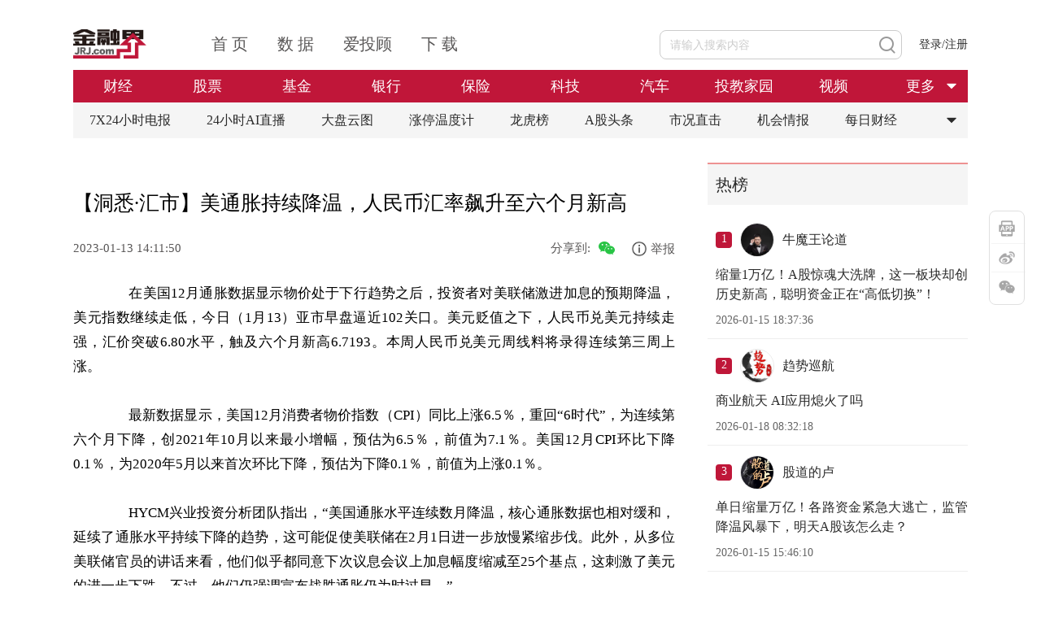

--- FILE ---
content_type: text/html; charset=utf-8
request_url: https://forex.jrj.com.cn/2023/01/13141137280129.shtml
body_size: 9183
content:
<!DOCTYPE html>
<html lang="en">

<head>
  <meta http-equiv="x-ua-compatible" content="IE=EmulateIE9,chrome=1">
  <meta http-equiv="Content-Type" content="text/html; charset=utf-8" />
  <meta name="viewport" content="width=device-width,initial-scale=1" />
  <title>【洞悉·汇市】美通胀持续降温，人民币汇率飙升至六个月新高-外汇-金融界</title>
<meta name="keywords" content="人民币汇率,人民币兑美元," />
<!--jrj_final_description_start-->
<meta name="description" content="　　在美国12月通胀数据显示物价处于下行趋势之后，投资者对美联储激进加息的预期降温，美元指数继续走低，今日（1月13）亚市早盘逼近102关口。美元贬值之下，人民币兑美元持续走强，汇价突破6.80水平，触及六个月新高6.7193。本周人民币兑美元周线料将录得连续第三周上涨。
　　最新数据显示，美国12月消费者物价指数（CPI）同比上涨6.5％，重回“6时代”，为连续第六个月下降，创2021年" />
<meta http-equiv="Cache-Control" content="no-transform" />
<meta http-equiv="Cache-Control" content="no-siteapp" />
<link rel="canonical" href="https://forex.jrj.com.cn/2023/01/13141137280129.shtml" >
<meta property="og:type" content="news"/>
<meta property="og:title" content="【洞悉·汇市】美通胀持续降温，人民币汇率飙升至六个月新高"/>
<meta property="og:description" content="　　在美国12月通胀数据显示物价处于下行趋势之后，投资者对美联储激进加息的预期降温，美元指数继续走低，今日（1月13）亚市早盘逼近102关口。美元贬值之下，人民币兑美元持续走强，汇价突破6.80水平，触及六个月新高6.7193。本周人民币兑美元周线料将录得连续第三周上涨。
　　最新数据显示，美国12月消费者物价指数（CPI）同比上涨6.5％，重回“6时代”，为连续第六个月下降，创2021年"/>
<meta property="og:image" content="http://img.jrjimg.cn/2023/01/13/50ee254b6ddfef3a113efa80155860ad.png"/>
<meta property="og:url" content="https://forex.jrj.com.cn/2023/01/13141137280129.shtml"/>
<meta property="og:release_date" content="2023-01-13 14:11:50"/>
<meta property="og:site_name" content="金融界"/>
<!--jrj_final_description_end-->
<meta name="applicable-device" content="pc">
<link rel="alternate" media="only screen and (max-width: 640px)" href="http://m.jrj.com.cn/madapter/forex/2023/01/13141137280129.shtml" >

  <link href="//jscloud.jrjimg.cn/focus/zz/css/chan2022.css" rel="stylesheet" type="text/css" />
  <link rel="stylesheet" href="//csscloud.jrjimg.cn/cloud/css/common/common.css">
  <link rel="stylesheet" href="//csscloud.jrjimg.cn/cloud/css/general/article-content.css">
  <link type="text/css" rel="stylesheet" href="//csscloud.jrjimg.cn/cloud/css/common/swiper.min.css" />
  <script src="//jscloud.jrjimg.cn/cloud/js/common/swiper.min.js"></script>
  <script src="//jscloud.jrjimg.cn/cloud/js/common/jquery-3.6.3.min.js"></script>
</head>

<body>
  <!-- 顶通广告位 -->
  <!-- 顶通广告位 -->
<!-- <img src="//i0cloud.jrjimg.cn/cloud/images/general/report.jpg" alt=""
  style="width: 1100px;height: 90px;display:block;margin: 0 auto;"> -->

    <div class="topadv">
  <script src="https://jscloud.jrjimg.cn/cloud/js/ad/data.min.js" data-ad-no="11016"></script>
</div>


  <!-- 头部 -->
  <div class="header">
    <script src="//jscloud.jrjimg.cn/cloud/js/common/header-t.js"></script>
    <!-- 频道导航 -->
    <!--  -->

          <div id="headerCNav" class="header-c-nav">
        <ul class="nav-ul" id="navUl">
          <li data-flag="channel-finance">
            <h1><a href="//finance.jrj.com.cn">财经</a></h1>
          </li>
          <li data-flag="channel-stock">
            <h1><a href="//stock.jrj.com.cn">股票</a></h1></h1>
          </li>
          <li data-flag="channel-fund">
            <h1><a href="//fund.jrj.com.cn">基金</a></h1></h1>
          </li>
          <li data-flag="channel-bank">
            <h1><a href="//bank.jrj.com.cn">银行</a></h1>
          </li>
          <li data-flag="channel-insurance">
            <h1><a href="//insurance.jrj.com.cn">保险</a></h1>
          </li>
            <li data-flag="channel-technology">
              <h1><a href="//tech.jrj.com.cn">科技</a></h1>
            </li>
            <li data-flag="channel-car">
              <h1><a href="//auto.jrj.com.cn">汽车</a></h1>
            </li>
            <li data-flag="channel-edu">
              <h1><a href="//edu.jrj.com.cn">投教家园</a></h1>
            </li>
          <li data-flag="channel-video">
            <h1><a href="//video.jrj.com.cn/index.shtml?typeId=117">视频</a></h1>
          </li>

          <li class="channel-more" id="channelMore" data-flag="channel-more">
            <a>更多</a>
            <img src="//i0cloud.jrjimg.cn/cloud/images/common/arrow-o.png" alt="更多">
          </li>
        </ul>
        <div class="channel-more-box">
          <ul style="display: none" id="channelMoreUl">
          <li data-flag="channel-ylb">
            <h1><a href="https://fund.itougu.com/app/download/">盈利宝</a></h1>
          </li>
            <li data-flag="channel-ky">
              <h1><a href="https://health.jrj.com.cn/">康养</a></h1>
            </li>

            <li data-flag="channel-med">
              <h1><a href="//med.jrj.com.cn">医药</a></h1>
            </li>

            <li data-flag="channel-qs">
              <h1><a href="https://securities.jrj.com.cn/">券商</a></h1>
            </li>

          <li data-flag="channel-house">
            <h1><a href="//house.jrj.com.cn">房产</a></h1>
          </li>
            <li data-flag="channel-consumer">
              <h1><a href="//consumer.jrj.com.cn">消费</a></h1>
            </li>
            <li data-flag="channel-hkstock">
              <h1><a href="//hk.jrj.com.cn">港股</a></h1>
            </li>
            <li data-flag="channel-privateplacement">
              <h1><a href="//simu.jrj.com.cn">私募</a></h1>
            </li>
          <li data-flag="channel-trust">
            <h1><a href="//trust.jrj.com.cn">信托</a></h1>
          </li>
            <li data-flag="channel-futures">
              <h1><a href="//futures.jrj.com.cn">期货</a></h1>
            </li>
            <li data-flag="channel-forex">
              <h1><a href="//forex.jrj.com.cn">外汇</a></h1>
            </li>
            <li data-flag="channel-ESG">
              <h1><a href="//esg.jrj.com.cn">ESG</a></h1>
            </li>
            <li data-flag="channel-bond">
              <h1><a href="//bond.jrj.com.cn">债券</a></h1>
            </li>
            <li data-flag="channel-original">
              <h1><a href="https://finance.jrj.com.cn/original.shtml">原创</a></h1>
            </li>
            <li data-flag="channel-biz">
               <h1><a href="//biz.jrj.com.cn">商业</a></h1>
            </li>
            <li data-flag="channel-viewpoint">
                <h1><a href="//opinion.jrj.com.cn">观点</a></h1>
            </li>
           <li data-flag="channel-7X24" style="width: 112px;">
                 <h1><a href="//24h.jrj.com.cn/newsFlash">7*24小时电报</a></h1>
           </li>
            <li data-flag="channel-viewpoint" style="display:none;">
              <h1><a href="//opinion.jrj.com.cn">观点</a></h1>
            </li>
            <li data-flag="channel-importantnew" style="display:none;">
              <h1><a href="//www.jrj.com.cn/list/important_news.shtml">推荐</a></h1>
            </li>
            <li data-flag="channel-biz" style="display:none;">
              <h1><a href="//biz.jrj.com.cn">商业</a></h1>
            </li>
          <li data-flag="channel-academy" style="display:none;">
            <h1><a href="//yjy.jrj.com.cn">研究院</a></h1>
          </li>
          </ul>
        </div>
      </div>
      <script id="headerC" src="//jscloud.jrjimg.cn/cloud/js/common/header-c.js"></script>
     <style>
       li[data-flag="classify-itou"] {
         display: list-item;
       }
     </style>

    <!-- 标签导航 -->
    <!--  -->

    <div id="headerBNav" class="header-b-nav">
  <div class="tag-list">
    <a href="https://24h.jrj.com.cn/newsFlash?jrjbq" class="tag-item">
      7X24小时电报
    </a>
    <a href="https://finance.jrj.com.cn/jrjlive2025/?jrjbq" class="tag-item">
      24小时AI直播
    </a>
    <a href="https://summary.jrj.com.cn/dataCenter/dpyt/" class="tag-item">
      大盘云图
    </a>
    <a href="https://summary.jrj.com.cn/dataCenter/zdtwdj?jrjbq" class="tag-item">
      涨停温度计
    </a>
    <a href="https://summary.jrj.com.cn/dataCenter/lhb?jrjbq" class="tag-item">
      龙虎榜
    </a>
    <a href="https://stock.jrj.com.cn/agtt.shtml?jrjbq" class="tag-item">
      A股头条
    </a>
    <a href="https://stock.jrj.com.cn/skzj.shtml?jrjbq" class="tag-item">
      市况直击
    </a>
    <a href="https://stock.jrj.com.cn/jhqb.shtml?jrjbq" class="tag-item">
      机会情报
    </a>
    <a href="https://finance.jrj.com.cn/cjrd.shtml?jrjbq" class="tag-item">
      每日财经
    </a>
    <img id="tagMore" class="tag-item more" src="//i0cloud.jrjimg.cn/cloud/images/general/more-icon-black.png" alt="更多" />
  </div>
  <div class="tag-more-box" id="tagMoreUl" style="display: none">
    <ul>
      <li class="pb-10">
        <a href="https://stock.jrj.com.cn/zdtjm.shtml?jrjbq">涨跌停揭秘</a>
        <a href="https://stock.jrj.com.cn/ybjx.shtml?jrjbq" class="mr-0">研报精选</a>
        <a href="https://finance.jrj.com.cn/dgsdt.shtml?jrjbq">大公司动态</a>
      </li>
      <li class="pb-10">
        <a href="https://stock.jrj.com.cn/ggjj.shtml?jrjbq">公告集锦</a>
        <a href="https://finance.jrj.com.cn/ywpd.shtml?jrjbq" class="mr-0">晚间要闻盘点</a>
        <a href="https://stock.jrj.com.cn/dxbd.shtml?jrjbq">打新必读</a>
      </li>
    </ul>
  </div>
</div>

    <script src="//jscloud.jrjimg.cn/cloud/js/common/tab-cut.js"></script>
  </div>

  <div class="main">
    <div class="article">
      <!-- 标题上方广告位 -->
      <!-- 标题上方广告位 -->
<!-- <img src="//i0cloud.jrjimg.cn/cloud/images/general/report.jpg" alt="" class="advimg-b-l"> -->

    <!-- <style>
  .web-detail-title-topad1 {
    width: 100%;
    height: 80px;
    position: relative;
    cursor: pointer;
  }
  .web-detail-title-topad1 a img {
    width: 100%;
    height: 100%;
  }
  .web-detail-title-topad1 .web-detail-title-topad-close {
    position: absolute;
    right: 0;
    top: 0;
    width: 30px;
    height: 30px;
    cursor: pointer;
  }
</style> -->
<!-- <script>
  $(document).on('click', '.web-detail-title-topad1, .web-detail-rightad .web-detail-title-topad1 .web-detail-title-topad-close', function(e) {
    if (e.target.className.includes('web-detail-title-topad-close')) {
      e.stopPropagation()
      $('.web-detail-title-topad1').css('display', 'none')
      $('.article .article_title h1').css('margin-top', '0')
    } else if (e.currentTarget.className.includes('web-detail-title-topad1')) {
      dcsMultiTrack('DCS.dcsuri', window.location.pathname, 'WT.ti', `click_zuxq_adzwsf|${iiid}`)
      e.preventDefault()
      const href = $(e.currentTarget).find('a').attr('href')
      if (href) {
        const url = href + (document.referrer && document.referrer.includes('10jqka.com.cn') ? (href.includes('?') ? '&originFrom=ths' : '?originFrom=ths') : '')
        window.open(url, '_blank')
      }
    }
  })
</script> -->
<!-- <div class="web-detail-title-topad1">
  <img class="web-detail-title-topad-close" src="https://jscloud.jrjimg.cn/cloud/images/common/pop-close.png" alt="关闭" title="关闭">
  <a href="https://csfapp-web.citicsf.com/channel/#/jrjMakeOpenAccount" target="_blank">
    <img src="https://img.jrjimg.cn/2025/05/20250528193137037.png" alt="中信期货" />
  </a>
</div> -->
<style>
  .dynamic-ad-container[data-ad-container='11017'] {
    margin-bottom: 20px;
  }
</style>
<script src="https://jscloud.jrjimg.cn/cloud/js/ad/data.min.js" data-ad-no="11017"></script>


      <!-- 文章 -->
      <!-- 文章标题 -->
      <div class="article_title">
        <h1>
          
<!-- 标题Start -->
<!--jrj_final_title_start--><p>【洞悉·汇市】美通胀持续降温，人民币汇率飙升至六个月新高</p>
<!--jrj_final_title_end--><!-- 标题end -->

        </h1>
        <!-- 发布时间 来源 作者-->
        <div class="article_info">
          <span>
            <!--jrj_final_date_start-->
2023-01-13 14:11:50<!--jrj_final_date_end-->

            <i>来源：
              <!--jrj_final_source_start-->金融界<!--jrj_final_source_end-->
</i>
            <b>
              </b>
          </span>
          <!--  -->

    <span class="title-ad">
   <!-- <a href="https://t.itougu.com/uMG34D0" target="_blank">
      <img src="https://img.jrjimg.cn/2025/05/20250530190158755.png" alt="猎鹰看盘" />
   </a> -->
   <!-- <a href="https://baijiahao.baidu.com/s?id=1803994797553458142" target="_blank">
      干货！进入大阴线和跌停被套怎么办？
   </a> -->
</span>
<span class="share">分享到: <img id="openModalBtn" src="//i0cloud.jrjimg.cn/cloud/images/general/wechat-share.png" alt=""></span>
<div class="overlay" style="display: none;"></div>
<div class="article_share" style="display: none;">
  <div class="modal-title">
    <h3>分享到微信</h3>
    <img id="closeModalBtn" src="//i0cloud.jrjimg.cn/cloud/images/general/close.png" alt="">
  </div>
  <div id="article_qrcode"></div>
  <p>打开手机微信扫一扫</p>
  <script src="//jscloud.jrjimg.cn/cloud/js/common/jquery.qrcode.js"></script>
  <script src="//jscloud.jrjimg.cn/cloud/js/common/utf.js"></script>
  <script>
      var murl = ''
      var appurl = ''
  </script>
</div>

        </div>
      </div>
      <!-- 提要 -->
      
<!-- 新闻摘要Start -->
<!-- 新闻摘要end -->

      <!-- 正文内容 -->
      <div class="article_content">
        <P>　　在美国12月通胀数据显示物价处于下行趋势之后，投资者对美联储激进加息的预期降温，美元指数继续走低，今日（1月13）亚市早盘逼近102关口。美元贬值之下，人民币兑美元持续走强，汇价突破6.80水平，触及六个月新高6.7193。本周人民币兑美元周线料将录得连续第三周上涨。</P>
<P>　　最新数据显示，美国12月消费者物价指数（CPI）同比上涨6.5％，重回“6时代”，为连续第六个月下降，创2021年10月以来最小增幅，预估为6.5％，前值为7.1％。美国12月CPI环比下降0.1％，为2020年5月以来首次环比下降，预估为下降0.1％，前值为上涨0.1％。</P>
<P>　　HYCM兴业投资分析团队指出，“美国通胀水平连续数月降温，核心通胀数据也相对缓和，延续了通胀水平持续下降的趋势，这可能促使美联储在2月1日进一步放慢紧缩步伐。此外，从多位美联储官员的讲话来看，他们似乎都同意下次议息会议上加息幅度缩减至25个基点，这刺激了美元的进一步下跌。不过，他们仍强调宣布战胜通胀仍为时过早。”</P>
<P>　　费城联储主席哈克周四表态支持下次会议加息25个基点。不过，他认为尽管CPI回落至6.5％，但仍处于较高水平。里奇蒙联储主席巴尔金倾向放慢加息步伐，而终点利率比预期更高，考虑支持一个更慢、更长，且可能更高的加息路径。</P>
<P>　　亚特兰大联储主席博斯蒂克称，最新通胀报告是好消息，可能会让美联储采取更缓慢的行动。如果与商界领袖的对话与通胀放缓一致，那么加息25个基点是合适的。</P>
<P>　　美联储“鹰派”代表人物、圣路易联储主席布拉德也指出，12月CPI报告鼓舞人心，但仍远高于2％的目标。他倾向于尽快加息将终端利率提升至5.0％以上，并保持高利率环境一段时间，才能有效抑制通胀。</P>
<P>　　波士顿联储主席柯林斯周三透露，她现阶段倾向下次会议加息25个基点，但这非常依赖于数据，较小的升息幅度可以给美联储更大的灵活性。</P>
<P>　　美联储下次议息会议将于1月31日-2月1日召开。根据芝加哥商品交易所（CME）的FedWatch工具显示，交易员押注美联储可能在2月和3月各升息25个基点，接着暂停升息。美联储预期今年将持续加息，最早要等到2024年才会降息。另外，FedWatch工具显示，市场押注2月加息25个基点的概率已经超过90％。</P>
<P>　　HYCM兴业投资分析团队指出，“过去的2022年，美联储出现史上最激进的速度加息，从春季接近零的水平的利率区间上调至目前的4.25％-4.5％，为1980年以来最积极的举措。这为美元指数去年9月份刷新20年新高提供了强劲支撑。”</P>
<P>　　然而，在经历四次暴力加息75个基点后，去年12月美联储加息步伐开始放缓至50个基点，这暗示美联储的货币政策随着通胀水平降温而发生微妙的变化，美元也开始触顶回落。自去年9月触及20年新高以来，美元指数已贬近13％。</P>
<P>　　HYCM兴业投资分析团队表示，“美元中长期下跌趋势似乎已经确认，美元指数目前正一步步走向两年半以来第一个“死亡交叉”，从技术分析角度来看，代表美元可能会跌至更低水平。不过，我们也应该看到，美联储官员仍坚持不会太快扭转加息政策，今年不太可能出现降息，加息措施仍将持续，这意味着美元快速下跌的压力可能会减弱。”</P>
<P>　　展望下周，市场将迎来诸多美联储官员讲话，其中包括纽约联储主席威廉姆斯、圣路易斯联储主席布拉德以及达拉斯联储主席洛根等，他们将针对美国经济与货币政策前景发表看法。投资者重点关注这些官员对未来货币政策的态度，比如在通胀降温背景下，是否支持缩减加息幅度等。</P>
<P>　　另外，投资者还需关注美国12月零售销售、12月生产者物价指数（PPI）以及1月14日当周初请失业金人数等经济数据。12月PPI数据将成为美联储下次议息会议中一个重要的通胀指标依据。11月PPI年率为7.4％，若12月PPI下滑至7％以下，料将强化市场对于美联储缩减降息幅度的预期，美元恐进一步下滑。</P>
<P>　　人民币方面，受益于市场对中国经济前景充满信心，市场风险情绪持续升温，为人民币汇率注入“强心剂”，从去年底至今，人民币兑美元走出了一波快速反弹行情，汇率升破6.80关口，为2022年8月中旬以来首次。据统计，自去年10月以来，人民币兑美元反弹超过6200点，涨幅超过8.5％。</P>
<P>　　HYCM兴业投资分析团队指出，“人民币汇率的大幅反弹，充分凸显了人民币汇率的韧性，以及国内外资金看好中国经济、股市和人民币资产等。从中长期来看，人民币汇率料将保持合理的双向波动，总体维持较强走势。预计2023年人民币汇率整体将温和回升、逐步趋近长期合理区间的走势。”</P>
<P>　　从日线图上看，美元/人民币持续在5日均线下方走跌，并有效跌破50％斐波那契回撤附近形成坚固支撑，预计未来1-2周时间汇价将挑战38.2％斐波那契回撤，即6.7140/50区间。从技术上看，RSI指标跌破30数值，进入超卖区域，暗示空头力量不断增强；MACD柱状线零轴下方大幅发散，这表明空头力量占据上风，汇价短线存在进一下跌空间。上行方向，阻力位于6.7577、6.8000以及6.8545；下行方向，支撑位于6.7310、6.7140以及6.6800。</P>
<P align=center><IMG src="http://img.jrjimg.cn/2023/01/13/50ee254b6ddfef3a113efa80155860ad.png" alt="【洞悉·汇市】美通胀持续降温，人民币汇率飙升至六个月新高"></P>
        <div class="other_info">
          <!-- 关键词阅读 -->
          <p class="keyword" style="float:left"><span>关键词阅读：</span><!--jrj_final_keyword_start--><a href="https://www.jrj.com.cn/list/search.shtml?keyword=%E4%BA%BA%E6%B0%91%E5%B8%81%E6%B1%87%E7%8E%87">人民币汇率</a> <a href="https://www.jrj.com.cn/list/search.shtml?keyword=%E4%BA%BA%E6%B0%91%E5%B8%81%E5%85%91%E7%BE%8E%E5%85%83">人民币兑美元</a> <!--jrj_final_keyword_end-->
</p>
          <script>
            $('.keyword a').click(function () {
              var searchkeyword = $(this).text()
              handlePage('web', 'search', {
                keyword: searchkeyword
              })
            })
          </script>
          <!-- 责任编辑 -->
          <div class="author">
            责任编辑：窦晓芸
          </div>
        </div>
      </div>
      <div class="container">
  <div class="information">
    <div class="title">精彩推荐</div>
    <div id="newsList" class="news_list">
    </div>
    <a class="more_information load-more" id="awwmore">
      加载更多
    </a>
    <p id="isend" class="at-all" style="display: none;">已经到底了</p>
    <script src="//jscloud.jrjimg.cn/cloud/js/general/recommend-news.js"></script>
  </div>
  <div class="comment_container">
    <div class="send_comment">
      <img id="user_avatar" class="user_avatar" src="//i0cloud.jrjimg.cn/cloud/images/general/default.png">
      <div class="comment_area">
        <div class="comment_input" contenteditable="true" data-placeholder="谈谈您的想法……"></div>
        <div class="comment_b">
          <img class="openEmoji" src="//i0cloud.jrjimg.cn/cloud/images/general/emoji.png">
          <button>发布</button>
        </div>
        <div class="emoji_container"></div>
      </div>
    </div>
    <div class="user_comment_container container">
      <div class="title">全部评论 <span id="totalreply"></span></div>
      <div class="comment_list"></div>
      <div class="pager_wrapper">
        <ul class="pager list_pager" total="" size="" style="display:none;"></ul>
      </div>
    </div>
    <div class="toast"></div>
    <script src="//jscloud.jrjimg.cn/cloud/js/general/detail_comment.js"></script>
  </div>
</div>

    </div>

    <!-- 右侧边栏区域 -->
    <div class="aside">
      <!-- 右侧矩形广告位 -->
      <!-- 右侧矩形广告位 -->
<!-- <img src="//i0cloud.jrjimg.cn/cloud/images/general/report.jpg" alt="" class="advImg"> -->

    <div class="hot-wrapper">
  <div class="module-title">
    <span class="txt-button-hover" onclick="window.open('https:\/\/group.itougu.com', '_blank')">热榜</span>
  </div>
  <div class="hot-list-content" style="padding-left:0;"></div>
</div>
<!-- <div class="web-detail-rightad web-detail-rightad-1">
  <img class="web-detail-rightad-close1" src="https://jscloud.jrjimg.cn/cloud/images/common/pop-close.png" alt="关闭" title="关闭">
  <a href="https://t.itougu.com/uORvxoj" target="_blank">
    <img src="https://img.jrjimg.cn/2025/06/20250622230239525.png" alt="猜你喜欢" />
  </a>
</div> -->
<style>
  .dynamic-ad-container[data-ad-container='11018'] {
    margin-top: 20px;
  }
</style>
<script src="https://jscloud.jrjimg.cn/cloud/js/ad/data.min.js" data-ad-no="11018"></script>
<div class="web-detail-rightad web-detail-rightad-2">
  <img class="web-detail-rightad-close2" src="https://jscloud.jrjimg.cn/cloud/images/common/pop-close.png" alt="关闭" title="关闭">
  <img src="https://img.jrjimg.cn/2025/06/20250625194903821.png" alt="下载金融界app" />
</div>

      <!-- 机会情报 -->
      <!-- 机会情报 -->
<div class="opportunity">
  <div class="title">
    机会情报
  </div>
  <ul class="opportunity-list">
    
            <li class="opportunity-item"><a href="https://stock.jrj.com.cn/2025/08/20085752551709.shtml" title="银行股迎来“黄金买点”？摩根大通预计下半年潜在涨幅高达15%，股息率4.3%成“香饽饽”">银行股迎来“黄金买点”？摩根大通预计下半年潜在涨幅高达15%，股息率4.3%成“香饽饽”</a></li>
        <li class="opportunity-item"><a href="https://stock.jrj.com.cn/2025/08/20083052551627.shtml" title="华润电力光伏组件开标均价提升，产业链涨价传导顺利景气度望修复">华润电力光伏组件开标均价提升，产业链涨价传导顺利景气度望修复</a></li>
        <li class="opportunity-item"><a href="https://stock.jrj.com.cn/2025/08/20082952551623.shtml" title="我国卫星互联网组网速度加快，发射间隔从早期1-2个月显著缩短至近期的3-5天">我国卫星互联网组网速度加快，发射间隔从早期1-2个月显著缩短至近期的3-5天</a></li>
        <li class="opportunity-item"><a href="https://stock.jrj.com.cn/2025/08/20082952551622.shtml" title="光伏胶膜部分企业上调报价，成本增加叠加供需改善涨价空间望打开">光伏胶膜部分企业上调报价，成本增加叠加供需改善涨价空间望打开</a></li>
        <li class="opportunity-item"><a href="https://stock.jrj.com.cn/2025/08/20082852551621.shtml" title="广东研究通过政府投资基金支持商业航天发展，助力商业航天快速发展">广东研究通过政府投资基金支持商业航天发展，助力商业航天快速发展</a></li>
        <li class="opportunity-item"><a href="https://stock.jrj.com.cn/2025/08/20082452551607.shtml" title="折叠屏手机正逐步从高端市场向主流消费群体渗透">折叠屏手机正逐步从高端市场向主流消费群体渗透</a></li>
        <li class="opportunity-item"><a href="https://stock.jrj.com.cn/2025/08/20082352551605.shtml" title="创历史季度新高！二季度全球DRAM市场规模环比增长20%">创历史季度新高！二季度全球DRAM市场规模环比增长20%</a></li>
        <li class="opportunity-item"><a href="https://stock.jrj.com.cn/2025/08/19160652532691.shtml" title="重磅！上海加速推进AI+机器人应用，全国人形机器人运动会盛大开幕，机器人板块持续爆发！">重磅！上海加速推进AI+机器人应用，全国人形机器人运动会盛大开幕，机器人板块持续爆发！</a></li>
        <li class="opportunity-item"><a href="https://stock.jrj.com.cn/2025/08/19160152532646.shtml" title="重磅利好！个人养老金新增三大领取条件，开启多元化养老新时代，银行理财产品收益喜人！">重磅利好！个人养老金新增三大领取条件，开启多元化养老新时代，银行理财产品收益喜人！</a></li>
        <li class="opportunity-item"><a href="https://stock.jrj.com.cn/2025/08/19155652532315.shtml" title="重磅突破！我国卫星互联网组网速度创新高，广东打造太空旅游等多领域应用场景，商业航天迎来黄金发展期！">重磅突破！我国卫星互联网组网速度创新高，广东打造太空旅游等多领域应用场景，商业航天迎来黄金发展期！</a></li>
  </ul>
</div>

    </div>
  </div>

  <!-- article_bk.shtml -->


  <script>
var iiid=37280129;
var title='【洞悉·汇市】美通胀持续降温，人民币汇率飙升至六个月新高';
var detail='';
var pcurl='https://forex.jrj.com.cn/2023/01/13141137280129.shtml';
</script>

  <!--微信分享-->
  <script>
    var shareData = {
      imgUrl: window.location.protocol + "//i0cloud.jrjimg.cn/ad/pic300.jpg", //显示的logo图片地址
      iiid: iiid,
      title: title,
      detail: detail,
      pcurl: pcurl,
      murl: murl,
      appurl: appurl
    };
  </script>
  <script type="text/javascript" src="//jscloud.jrjimg.cn/cloud/js/wx/jweixin-1.6.0.js"></script>
  <script src="//jscloud.jrjimg.cn/cloud/js/wx/shareUtil-1.0.0.js"></script>
  <script>
    initWeixin();
  </script>
  <script src="//jscloud.jrjimg.cn/cloud/js/general/ver2023detail.js"></script>
  <!-- 底部 -->
  <script src="//jscloud.jrjimg.cn/cloud/js/common/footer.js"></script>
  <!-- 下载APP/微博/微信二维码/回到顶部 -->

      <div class="app-operation-wrapper">
    <div class="item app-icon">
      <img class="img-hover" src="https://static.jrj.com.cn/resource/web/qr-jrj-app.png"  alt="金融界App"/>
    </div>
    <div class="item sina-icon">
      <img class="img-hover" src="https://static.jrj.com.cn/resource/web/qr-jrj-sina.png"alt="金融界微博" />
    </div>
    <div class="item wx-icon">
      <img class="img-hover" src="https://static.jrj.com.cn/resource/web/qr-jrj-wx.png" alt="金融界公众号"/>
    </div>
    <!-- 回到顶部 -->
    <script src="//jscloud.jrjimg.cn/cloud/js/common/back-to-top.js"></script>
  </div>

</body>

</html>

<!-- create html time:2023-06-22 23:09:31 -->

--- FILE ---
content_type: text/css
request_url: https://csscloud.jrjimg.cn/cloud/css/general/article-content.css
body_size: 5177
content:
@media (max-width: 1400px) {
  body:has(.web-detail-leftoutad) {
    width: 1520px;
    margin: 0 auto;
    overscroll-behavior: none;
  }
  body.web-info-body:has(.web-detail-leftoutad), body.web-info-body:has(.web-detail-rightoutad), body:has(.web-info-header) {
    width: 1400px;
    margin: 0 auto;
    overscroll-behavior: none;
  }
  body.web-info-body:has(.web-detail-leftoutad) > .footer, body.web-info-body:has(.web-detail-rightoutad) > .footer, body:has(.web-info-header) > .footer {
    width: 100%;
    transform: translateX(calc(50% - 700px));
  }
}
@media (max-width: 1300px) {
  body.web-info-body:has(.web-detail-leftoutad), body.web-info-body:has(.web-detail-rightoutad) {
    width: 1275px !important;
    margin: 0 auto;
    overscroll-behavior: none;
  }
  body.web-info-body:has(.web-detail-leftoutad) > .footer, body.web-info-body:has(.web-detail-rightoutad) > .footer {
    width: 100%;
    transform: unset;
  }
  body.web-info-body .web-detail-leftoutad {
    width: 80px;
    height: 278px;
    left: -85px;
  }
  body.web-info-body .web-detail-rightoutad {
    width: 80px;
    height: 278px;
    right: -85px;
  }
  .web-info-body:has(.topadv div, .topadv a) .web-detail-leftoutad, .web-info-body:has(.topadv div, .topadv a) .web-detail-rightoutad {
    bottom: -509px !important;
  }
}
@media (max-width: 1115px) {
  body.web-info-body:has(.web-detail-leftoutad), body.web-info-body:has(.web-detail-rightoutad) {
    width: 100% !important;
  }
  body.web-info-body .web-detail-leftoutad {
    display: none !important;
  }
  body.web-info-body .web-detail-rightoutad {
    display: none !important;
  }
}
@media (max-width: 1118px) {
  body.web-info-body:has(.web-detail-leftoutad) > .footer, body.web-info-body:has(.web-detail-rightoutad) > .footer {
    padding: 16px 0;
  }
}
.one-line {
  white-space: nowrap;
  text-overflow: ellipsis;
  overflow: hidden;
}
.two-line {
  overflow: hidden;
  line-clamp: 2;
  -webkit-line-clamp: 2;
  text-overflow: ellipsis;
  display: -webkit-box;
  -webkit-box-orient: vertical;
}
.main {
  width: 1100px;
  margin: 30px auto 0px;
  display: flex;
}

.article {
  width: 740px;
  margin-right: 40px;
  position: relative;
}

.article .article_title .article_info {
  width: 100%;
  display: flex;
  justify-content: space-between;
  align-items: center;
}
.article .article_title .article_info i {
  display: none;
}

.article .article_title .article_info .share {
  display: flex;
  align-items: center;
  white-space: nowrap;
}

.article .article_title .article_info #openModalBtn {
  margin: -2px 0 0 10px;
  cursor: pointer;
}

.article_share {
  width: 320px;
  height: 364px;
  background: #ffffff;
  border-radius: 8px;
  position: fixed;
  top: 50%;
  left: 50%;
  transform: translate(-50%, -50%);
  padding: 20px 30px;
  box-sizing: border-box;
  z-index: 102;
}

.article_share .modal-title {
  display: flex;
  align-items: center;
  justify-content: space-between;
}

.article_share .modal-title h3 {
  font-size: 19px;
  font-weight: bold;
  line-height: 24px;
}

.article_share .modal-title #closeModalBtn {
  width: 24px;
  height: 24px;
  display: inline-block;
  margin-top: 5px;
  cursor: pointer;
}

.article_share #article_qrcode {
  width: 240px;
  height: 240px;
  margin: 16px 0;
}

.article_share p {
  text-align: center;
  font-size: 17px;
  color: #595757;
  line-height: 20px;
  letter-spacing: 2px;
}

.overlay {
  position: fixed;
  top: 0;
  left: 0;
  width: 100%;
  height: 100%;
  background-color: rgba(0, 0, 0, 0.5);
  z-index: 101;
}

.article .article_title h1 {
  width: 100%;
  font-size: 25px;
  color: #000000;
  line-height: 50px;
  margin: 25px 0 20px;
}

.article .article_title span {
  font-size: 15px;
  color: #595757;
  line-height: 17px;
}

.article .article_title span i {
  margin: 0 20px;
}

.article .summary {
  width: 100%;
  background-color: #f4f4f4;
  border-radius: 10px;
  border: 1px solid #c7c8c8;
  padding: 46px 69px 18px 20px;
  box-sizing: border-box;
  margin: 30px 0 26px;
  position: relative;
}

.article .summary .title {
  width: 95px;
  height: 38px;
  line-height: 38px;
  letter-spacing: 6px;
  padding-left: 6px;
  box-sizing: border-box;
  background: #c01639;
  border-radius: 10px;
  font-size: 21px;
  color: #ffffff;
  text-align: center;
  position: absolute;
  top: -10px;
  left: 16px;
}

.article .summary span {
  width: 650px;
  display: inline-block;
  font-size: 15px;
  line-height: 30px;
}

.article .article_content {
  width: 100%;
  font-size: 17px;
  color: #000;
  line-height: 30px;
  text-align: justify;
  margin-top: 30px;
  position: relative;
  overflow: hidden;
  padding-bottom: 25px;
  em {
    font: revert;
  }
}
.article .article_content strong {
  font-weight: bold;
}
.article .article_content .paragraph_title {
  height: 28px;
  line-height: 28px;
  background: #c01639;
  font-size: 17px;
  color: #ffffff;
  text-align: center;
  display: inline-block;
  padding: 0 25px;
  margin-bottom: 30px;
  border-radius: 0px 10px 0px 10px;
}

.article .article_content h6 {
  margin-bottom: 30px;
}

.article .article_content p {
  margin-bottom: 30px;
  white-space: normal !important;
  text-indent: 2em;
}

.article .article_content span {
  white-space: normal !important;
}

.article .article_content img,
.article .article_content embed,
.article .article_content video,
.img-list img {
  max-width: 100%;
  display: block;
  margin: 0 auto 30px;
}
.img-list {
  margin-top: 30px;
}
.article .article_content .other_info {
  width: 740px;
  font-size: 15px;
  color: #595757;
  line-height: 21px;
  height: 21px;
  margin-bottom: 50px;
  display: flex;
  justify-content: space-between;
}

.article .article_content .other_info .keyword,
.article .article_content .other_info .keyword a {
  text-indent: 0;
  color: #c01639;
}

.article .article_content .other_info .keyword a:visited {
  color: #c01639;
}

.article .article_content .other_info .author {
  justify-self: flex-end;
  margin-left: auto;
}
.article .article_content .other_info .more-content {
  margin-bottom: 0;
  white-space: normal !important;
  font-size: 20px;
  text-indent: 2em;
}
.article .article_content .other_info .more-content a {
  color: #1752FF;
  cursor: pointer;
  font-size: 15px;
  &:hover {
    text-decoration: underline;
  }
}

.article .article_content .stock-title-tooltip {
  position: absolute;
  z-index: 111;
}
.article .article_content .stock-title-tooltip .tooltip-content {
  padding: 0 16px;
  height: 44px;
  line-height: 44px;
  background: #f4f8ff;
  margin-top: 10px;
  cursor: pointer;
  display: inline-block;
  box-shadow: 0px 2px 8px 0px rgba(0, 0, 0, 0.15);
  border-radius: 8px;
}
.article .article_content .stock-title-tooltip .tooltip-content a:hover {
  text-decoration: none !important;
}
.article
  .article_content
  .stock-title-tooltip
  .tooltip-content
  .stock-con
  span {
  padding-right: 16px;
  color: #000;
  font-size: 15px;
}
.article
  .article_content
  .stock-title-tooltip
  .tooltip-content
  span.stock-optional {
  border-radius: 18px;
  display: inline-block;
  line-height: normal;
  font-size: 14px;
  padding: 4px 14px 4px 30px;
  color: #ffffff;
  cursor: pointer;
  background: #c01639 url(//i0cloud.jrjimg.cn/cloud/images/common/plus.png)
    no-repeat 14px center;
}
.article
  .article_content
  .stock-title-tooltip
  .tooltip-content
  span.stock-optional.optional-minus {
  background: #e0e6f6 url(//i0cloud.jrjimg.cn/cloud/images/common/minus.png)
    no-repeat 14px center;
  color: #c01639;
}
/* .article .article_content span.stock-title {
  color: #c01639;
  text-decoration: underline;
  cursor: pointer;
} */
.stock-red-color {
  color: #f54949 !important;
}
.green-color {
  color: #21ba7d !important;
}

.article .advimg-b-l {
  width: 100%;
  height: 100px;
}

.aside {
  width: 320px;
}
.aside .advImg {
  width: 320px;
  /* margin-bottom: 30px; */
  overflow: hidden;
}

.aside .hotNews_container {
  width: 320px;
  height: 650px;
  background: #f4f8ff;
  border-radius: 8px;
  overflow: hidden;
  margin-bottom: 30px;
}

.aside .hotNews_container .hotNews_title {
  font-size: 20px;
  margin: 17px 0 0 20px;
  height: 28px;
  line-height: 1;
  position: relative;
  padding-left: 36px;
  padding-top: 8px;
}
.aside .hotNews_container .hotNews_title img {
  width: 36px;
  height: 28px;
  position: absolute;
  left: 0;
  top: 0;
}

.aside .hotNews_container .hotNews_list {
  width: 296px;
  height: 564px;
  background: #ffffff;
  box-shadow: 0px 2px 4px 0px rgba(0, 0, 0, 0.1);
  border-radius: 14px;
  margin: 12px 12px 0;
  padding: 30px 20px;
  box-sizing: border-box;
  overflow: hidden;
}

.aside .hotNews_container .hotNews_list .hotNews_item {
  width: 236px;
  font-size: 16px;
  line-height: 21px;
  margin-bottom: 32px;
  display: flex;
  align-items: center;
}

.aside .hotNews_container .hotNews_list .hotNews_item a {
  width: 209px;
  font-size: 16px;
  line-height: 21px;
  white-space: nowrap;
  overflow: hidden;
  text-overflow: ellipsis;
}

.aside .hotNews_container .hotNews_list .hotNews_item a:hover {
  color: #c01639;
}

.aside .hotNews_container .hotNews_list .hotNews_item i {
  width: 21px;
  height: 21px;
  font-size: 12px;
  display: inline-block;
  line-height: 21px;
  text-align: center;
  margin-right: 12px;
  color: #ffffff;
  background: url('//i0cloud.jrjimg.cn/cloud/images/home/rank-icon.png')
    no-repeat center;
}

.opportunity {
  width: 320px;
  background-color: transparent;
  border-radius: 0;
  padding: 0;
  box-sizing: border-box;
  display: none;
}

.opportunity .title {
  padding: 10px 13px;
  background: #F5F5F5;
  border-top: 2px solid #ED9292;
  font-weight: 500;
  font-size: 20px;
  color: #2B2B2B;
  line-height: 30px;
}

.opportunity .title::before {
  display: none;
}

.opportunity .opportunity-list {
  width: 100%;
  padding: 14px 0 10px 0;
  box-sizing: border-box;
}

.opportunity .opportunity-list .opportunity-item {
  width: 320px;
  font-size: 15px;
  line-height: 21px;
  margin-bottom: 15px;
  padding-left: 20px;
  box-sizing: border-box;
  position: relative;
}

.opportunity .opportunity-list .opportunity-item::before {
  content: '';
  display: inline-block;
  width: 4px;
  height: 4px;
  position: absolute;
  top: 8px;
  left: 0px;
  background-color: #c01639;
  border-radius: 50%;
}

.opportunity-item a {
  width: 292px;
  overflow: hidden;
  text-overflow: ellipsis;
  display: -webkit-box;
  line-clamp: 2;
  -webkit-line-clamp: 2;
  -webkit-box-orient: vertical;
  font-size: 16px;
  color: #2B2B2B;
  line-height: 24px;
}

.footer {
  margin-bottom: 0;
}
.web-info-body .footer, .web-info-header .footer {
  min-width: 1100px;
}
.web-info-body .footer .about, .web-info-header .footer .about {
  width: 1100px;
}

.container {
  width: 1100px;
  margin: 0 auto;
}

.comment_container .toast {
  background: rgba(0, 0, 0, 0.75);
  box-shadow: 0px 9px 28px 8px rgba(0, 0, 0, 0.05),
    0px 6px 16px 0px rgba(0, 0, 0, 0.08), 0px 3px 6px -4px rgba(0, 0, 0, 0.12);
  border-radius: 20px;
  padding: 9px 24px;
  position: fixed;
  top: 50%;
  left: 50%;
  font-size: 14px;
  font-family: 'PingFangSC-Regular', 'PingFang SC';
  font-weight: 400;
  color: #ffffff;
  line-height: 22px;
  display: none;
  z-index: 9;
}

.comment_container .send_comment {
  width: 740px;
  height: 214px;
  background: #f4f4f4;
  border-radius: 10px;
  border: 1px solid #c7c8c8;
  padding: 20px;
  box-sizing: border-box;
  position: relative;
  display: flex;
  justify-content: space-between;
  margin-bottom: 30px;
}

.comment_container .send_comment .user_avatar {
  width: 50px;
  height: 50px;
  border-radius: 50%;
  position: relative;
}
.comment_container .send_comment .user_avatar img {
  width: 100%;
  height: 100%;
  border-radius: 50%;
}

.comment_area .comment_input {
  width: 631px;
  height: 132px;
  background: #ffffff;
  border-radius: 6px;
  border: 1px solid #b8b9b9;
  padding: 14px 20px;
  box-sizing: border-box;
  font-size: 17px;
  font-family: 'Microsoft YaHei-Regular';
  font-weight: 400;
  color: #262626;
  line-height: 24px;
  outline: none;
  resize: none;
  word-wrap: break-word;
  overflow-x: hidden;
  overflow-y: auto;
  -webkit-user-modify: read-write-plaintext-only;
}

.comment_area .emoji_container {
  width: 680px;
  height: 140px;
  background: url(//i0cloud.jrjimg.cn/cloud/images/general/emoji/emoji-bg.png);
  background-size: 680px 140px;
  background-repeat: no-repeat;
  position: absolute;
  left: 34px;
  padding: 20px;
  box-sizing: border-box;
  display: none;
  z-index: 9;
}

.comment_area .emoji_container .emoji_icon {
  display: inline-block;
  font-size: 26px;
  line-height: 28px;
  text-align: center;
  margin: 0 10px 10px 0;
  cursor: pointer;
}

.comment_area .emoji_container .emoji_icon:nth-child(17n) {
  margin-right: 0;
}

.comment_input:empty:before {
  content: attr(data-placeholder);
  color: #b8b9b9;
  font-size: 15px;
}

.comment_area .comment_b {
  margin-top: 10px;
  display: flex;
  justify-content: space-between;
  align-items: center;
}

.comment_area .comment_b .openEmoji {
  width: 22px;
  height: 22px;
  cursor: pointer;
}

.comment_area .comment_b button {
  width: 103px;
  height: 32px;
  background: #c01639;
  border-radius: 6px;
  border: none;
  color: #fff;
  font-size: 17px;
  font-family: 'Microsoft YaHei-Regular';
  font-weight: 400;
  color: #ffffff;
  letter-spacing: 12px;
  padding-left: 18px;
  cursor: pointer;
}

.user_comment_container {
  font-size: 17px;
  font-family: 'Microsoft YaHei-Regular';
  font-weight: 400;
  color: #262626;
  line-height: 24px;
  margin-bottom: 80px;
}

.container .title {
  font-size: 21px;
  line-height: 29px;
  margin: 0px 0 10px;
  padding-left: 15px;
  position: relative;
}

.container .title::before {
  content: '';
  display: block;
  position: absolute;
  bottom: 6px;
  left: 0;
  width: 4px;
  height: 15px;
  background-color: #c01639;
}

.user_comment_container .title span {
  display: inline-block;
  margin-left: 5px;
  font-size: 17px;
}

.comment_list {
  width: 740px;
  padding: 0 20px;
  border-radius: 6px;
  border: 1px solid #b8b9b9;
  box-sizing: border-box;
}

.comment_list .comment_item {
  width: 100%;
  display: flex;
  border-bottom: 1px solid #b8b9b9;
  padding: 20px 0;
}

.comment_list .comment_item_f:last-child {
  border-bottom: none;
}

.comment_list .comment_item .user_avatar {
  width: 50px;
  height: 50px;
  position: relative;
}
.comment_list .comment_item .user_avatar img {
  width: 100%;
  height: 100%;
  border-radius: 50%;
}

.comment_list .comment_item .r-container {
  width: 92%;
  padding-left: 20px;
}

.comment_list .comment_item .r-container .r-top {
  display: flex;
  justify-content: space-between;
  margin: 14px 0 28px 0;
  font-size: 15px;
  color: #b8b9b9;
}

.comment_list .comment_item .r-container .r-top .send_time {
  margin-right: 30px;
  white-space: nowrap;
}

.comment_list .comment_item .r-container .r-top .user_name {
  width: 250px;
  color: #262626;
}

.comment_list .comment_item .r-container .comment {
  text-align: justify;
  word-break: break-word;
  overflow: hidden;
}

.comment_list .comment_item .r-container .btn {
  display: flex;
  justify-content: space-between;
  margin: 27px 0 0 0;
  position: relative;
}

.comment_list .comment_item .r-container .btn button {
  border: none;
  cursor: pointer;
  font-size: 15px;
  line-height: 21px;
  background: none;
  padding: 0;
  display: flex;
  align-items: center;
}

.comment_list .comment_item .r-container .btn button img {
  display: block;
  margin-right: 10px;
  width: 20px;
  height: 20px;
}

.reply_list .comment_item {
  background: #f4f4f4;
  border-radius: 10px;
  border: 1px solid #b8b9b9;
  padding: 10px 40px 10px 20px;
  box-sizing: border-box;
  margin-top: 10px;
}

.reply_list .comment_item .r-container .r-top .send_time {
  margin-right: 30px;
}

.r-container .r-top .desc {
  display: flex;
}

.reply_list .comment_item .r-container .r-top .user_name {
  width: 250px;
  color: #262626;
}

.reply_list .comment_item .r-container .r-top .user_name span {
  margin-left: 10px;
}

.reply_list .comment_item .r-container .r-top .user_name span i {
  color: #c01639;
}
.reply_list .comment_tip{
  cursor: pointer;
}
.reply_list .comment_tip img {
  width: 10px;
  height: 10px;
  margin-left: 5px;
}

.reply {
  display: none;
}

.reply .comment_area {
  position: relative;
}

.reply .comment_area .comment_input {
  width: 100%;
  margin-top: 10px;
}

.reply .comment_area .emoji_container {
  bottom: -80%;
  left: -8.8%;
}

.reply_list .reply .comment_area .emoji_container {
  bottom: -80%;
  left: -10.6%;
}

.reply .comment_area .emoji_container .emoji_icon {
  margin: 0 10px 6px 0;
}

.reply .comment_area .emoji_container .emoji_icon:nth-child(17n) {
  margin-right: 0;
}

.report_modal {
  width: 551px;
  height: 287px;
  background: url(//i0cloud.jrjimg.cn/cloud/images/general/report-bg.png);
  position: absolute;
  top: 18px;
  right: -15px;
  padding: 30px 56px 36px;
  box-sizing: border-box;
  display: none;
  z-index: 14;
}

.report_modal .reason_list {
  font-size: 17px;
  font-family: 'Microsoft YaHei-Regular';
  color: #262626;
  line-height: 24px;
  text-align: center;
}

.report_modal .reason_list .rptitle {
  font-size: 20px;
  font-weight: bold;
  line-height: 28px;
  margin-bottom: 20px;
}

.report_modal .reason_list ul {
  display: flex;
  flex-wrap: wrap;
}

.report_modal .reason_list ul li {
  padding: 5px 24px;
  background: #f4f4f4;
  border-radius: 17px;
  margin: 0 20px 15px 0;
  cursor: pointer;
}

.report_modal .reason_list ul li:nth-child(4) {
  margin-right: 0;
}

.report_modal .reason_list .btn {
  padding: 0 100px;
}

.report_modal .reason_list .btn div {
  width: 103px;
  height: 32px;
  background: #f4f4f4;
  border-radius: 6px;
  line-height: 32px;
  cursor: pointer;
}

.reported {
  font-size: 20px;
  font-family: 'Microsoft YaHei-Regular';
  font-weight: bold;
  color: #262626;
  line-height: 28px;
  display: none;
  text-align: center;
  margin-top: 100px;
}

.report_modal .reason_list .active {
  color: #fff;
  background-color: #c01639;
}

.pager_wrapper {
  width: 740px;
}

.pager {
  padding: 0;
  display: flex;
  margin: 20px auto;
  height: 30px;
  line-height: 30px;
  justify-content: center;
  align-items: center;
  font-size: 14px;
  color: #333;
}

.pager .totalPage {
  margin: 0 20px;
}

.pager li {
  width: 22px;
  height: 22px;
  line-height: 22px;
  margin: 0 3px 0 3px;
  text-align: center;
  display: inline-block;
  list-style: none;
  border-radius: 4px;
  cursor: pointer;
}

.pager .pageNum {
  background-color: #000;
  color: #fff;
}

.pager .pageAct {
  background-color: #c01639;
}

.pagerBtn {
  width: 30px;
  height: 30px;
  font-size: 14px;
  font-weight: bold;
  background: #f4f5f8;
  border-radius: 4px;
}

.pagerBtn:hover {
  color: #b51b38 !important;
  /* background: rgb(201, 201, 255); */
}

.pagerChoosed {
  color: #b51b38;
  border: 1px solid #b51b38;
}

.pagerOmit {
  color: #333;
  background: #f9f9f9;
  border: 1px solid #d7d7d7;
}

.dis-style {
  color: #d2d2d2 !important;
  cursor: not-allowed !important;
}

.dis-style:hover {
  color: #d2d2d2 !important;
}

#jumpPageNum {
  width: 50px;
  height: 22px;
  margin: 0 10px;
  border-radius: 4px;
  border: 1px solid #d8d8d8;
  font-size: 14px;
  color: #333;
  text-align: center;
  appearance: none;
}

input::-webkit-outer-spin-button,
input::-webkit-inner-spin-button {
  appearance: none !important;
}

.qd_btn {
  display: inline-block;
  width: 44px;
  height: 22px;
  background: #c01639;
  border-radius: 4px;
  color: #fff;
  text-align: center;
  line-height: 22px;
  margin-left: 5px;
}

.comment_tip {
  display: flex;
  align-items: center;
  cursor: pointer;
  margin-left: 90px;
  margin-top: 20px;
}

.comment_tip img {
  display: block;
  margin-left: 10px;
}

.information {
  width: 740px;
  margin-bottom: 50px;
}

.information .title {
  margin-bottom: 30px;
}

.information .news_list .news_item {
  height: 149px;
  display: flex;
  justify-content: space-between;
  border-top: 1px solid #dadee8;
  padding: 15px 0;
  box-sizing: border-box;
}

.information .news_list .news_item .news_desc {
  display: flex;
  flex-direction: column;
  font-size: 19px;
  justify-content: space-between;
  max-width: 740px;
}

.information .news_list .news_item .news_desc .news_title {
  overflow: hidden;
  text-overflow: ellipsis;
  display: -webkit-box;
  -webkit-box-orient: vertical;
  line-clamp: 2;
  -webkit-line-clamp: 2;
  line-height: 28px;
  word-break: break-all;
}

.information .news_list .news_item .news_desc span {
  font-size: 15px;
  display: inline-block;
  color: #5c5a5a;
}

.information .news_list .news_item .news_desc span i {
  display: inline-block;
  margin-right: 20px;
}

.information .news_list .news_item .news_img {
  display: inline-block;
  width: 180px;
  height: 120px;
  margin-left: 90px;
  flex-shrink: 0;
}

.more_information {
  width: 200px;
  height: 50px;
  display: block;
  border-radius: 10px;
  font-size: 17px;
  color: #c01639;
  background-color: #f8e7eb;
  line-height: 50px;
  padding-left: 59px;
  box-sizing: border-box;
  margin: 30px auto 50px;
  position: relative;
  cursor: pointer;
}

.more_information:hover {
  background-color: #c01639;
  color: #fff;
  text-decoration: none;
}

.more_information img {
  display: inline-block;
  margin: 0 0 2px 10px;
}

.information .load-more::after {
  content: '';
  display: block;
  position: absolute;
  bottom: 19px;
  right: 51px;
  width: 12px;
  height: 12px;
  background: url('//i0cloud.jrjimg.cn/cloud/images/general/arrow-down.png')
    center;
}

.information .load-more:hover::after {
  background: url('//i0cloud.jrjimg.cn/cloud/images/general/arrow-down-hover.png')
    center;
}

.information .at-all {
  text-align: center;
  color: #000000;
  font-size: 17px;
  margin: 50px 0;
}

table {
  margin: 0 auto 20px;
}

tbody,
td {
  border: 1px solid #000;
  text-align: center;
  border-collapse: collapse;
  padding: 10px 0;
  margin-bottom: 0;
}

table tbody tr td p {
  margin-bottom: 0 !important;
}

.flash-wrapper .flash-datetime {
  padding: 0 0 17px;
  display: flex;
  align-items: center;
  font-size: 21px;
  font-weight: 600;
  color: #000;
  line-height: 30px;
  border-bottom: 1px solid #e5e5e5;
}
.flash-wrapper .flash-datetime img {
  width: 80px;
  height: 30px;
  margin-right: 16px;
}
.flash-wrapper .article .article_title h1 {
  width: 100%;
  font-size: 25px;
  margin: 20px 0;
  font-weight: 600;
  line-height: 36px;
}
.flash-wrapper .article .article_content {
  white-space: pre-wrap;
}
.flash-wrapper .article_bottom {
  padding: 17px 0 20px;
  display: flex;
  justify-content: flex-end;
}
.flash-wrapper .article_bottom .share {
  font-size: 15px;
  color: #595757;
  line-height: 21px;
  display: flex;
  align-items: center;
  justify-content: flex-end;
}
.flash-wrapper .article_bottom .share img {
  width: 20px;
  height: 20px;
  margin-left: 10px;
  cursor: pointer;
}

/* 资讯详情页-table表格默认样式 */
.article_content table {
  width: 100%;
}
.article .article_content table th {
  border: 1px solid #e5e5e5;
  padding: 12px 20px;
  background: #f5f5f5;
  font-weight: bold;
  font-size: 17px;
  color: #252525;
  line-height: 24px;
  text-align: center;
  white-space: nowrap;
  min-width: 100px;
}
.article .article_content table th * {
  white-space: nowrap !important;
  margin-bottom: 0;
  text-indent: 0;
}
.article  .article_content table th p {
  white-space: nowrap !important;
}
.article_content table tbody {
  font-size: 17px;
  color: #252525;
  line-height: 24px;
}
.article_content table td {
  border: 1px solid #e5e5e5;
  padding: 12px 20px;
  text-align: center;
}

.article_content img {
  cursor: pointer;
}

.big-img-wrapper {
  width: 100vw;
  height: 100vh;
  background: rgba(0, 0, 0, 0.6);
  position: fixed;
  top: 0;
  left: 0;
  z-index: 12;
  display: none;
}

.big-img {
  width: auto;
  height: auto;
  position: absolute;
  top: 50%;
  left: 50%;
  transform: translate(-50%, -50%);
  z-index: 2;
}

/* 关注 */
.attention {
  width: 320px;
  display: flex;
  align-items: center;
  flex-direction: column;
  padding: 24px;
  box-shadow: 0px 1px 4px 0px rgba(0, 21, 41, 0.12);
  box-sizing: border-box;
}
.attention * {
  box-sizing: border-box;
}
.attention img {
  width: 120px;
  height: 120px;
  border-radius: 60px;
  margin-bottom: 16px;
}
.attention .attention-name {
  font-size: 21px;
  color: #000;
  line-height: 29px;
  margin-bottom: 16px;
}
.attention .attention-btn {
  width: 84px;
  font-size: 17px;
  color: #fff;
  line-height: 24px;
  background-color: #C01639;
  border-radius: 16px;
  text-align: center;
  padding: 4px 12px;
  cursor: pointer;
}
.attention .followed {
  color: #999;
  background-color: #F8F8F8;
}
#attention-list {
  margin-top: 30px;
}
#attention-list .piece-item a {
  line-clamp: 2;
  -webkit-line-clamp: 2;
}
#hot-rank {
  margin-top: 30px;
}
#hot-rank .piece-item a {
  line-clamp: 2;
  -webkit-line-clamp: 2;
}
/* 保留ul li */
.article .article_content ul,.article .article_content ol {
  padding: revert;
}
.article .article_content ul li p,.article .article_content ol li p {
  text-indent: 0;
}
.main.web-info {
  margin-top: 20px;
}
.main.web-info .article .article_title {
  margin-top: 20px;
  margin-bottom: 24px;
}
.main.web-info .article .article_title h1 {
  font-size: 30px;
  color: #2B2B2B;
  line-height: 40px;
}
.main.web-info .article .article_title span {
  font-size: 12px;
  color: #666666;
  line-height: 20px;
}
.main.web-info .article .article_title span i {
  margin: 0 12px;
}
.main.web-info .article .article_title span b {
  margin-right: 12px;
}
.main.web-info .article .article_content {
  font-size: 20px;
  color: #2B2B2B;
  line-height: 40px;
  padding-bottom: 0;
}
.main.web-info .article .summary {
  padding-top: 40px;
  padding-right: 20px;
}
.main.web-info .article .summary span {
  width: 100%;
}
.main.web-info .article .article_content .other_info {
  width: 740px;
  padding-bottom: 15px;
  border-bottom: 1px solid #eeeeee;
  margin-bottom: 35px;
}
.main.web-info .information .title {
  padding-left: 0;
  margin-bottom: 20px;
  font-weight: 500;
  font-size: 20px;
  color: #2B2B2B;
  line-height: 30px;
}
.main.web-info .information .title::before {
  display: none;
}
.main.web-info .information .news_list .news_item {
  border-bottom: 1px solid #eeeeee;
  border-top: none;
  height: 130px;
}
.main.web-info .information .news_list .news_item .news_desc {
  font-weight: 500;
  font-size: 18px;
  max-width: 740px;
}
.main.web-info .information .news_list .news_item .news_desc span {
  color: #666666;
  font-size: 14px;
}
.main.web-info .information .news_list .news_item .news_desc span i {
  margin-right: 12px;
}
.main.web-info .information .news_list .news_item .news_img {
  width: 160px;
  height: 90px;
  border-radius: 4px;
  background: #F0F0F0;
  margin-left: 15px;
  margin-top: 5px;
}

.hot-wrapper .module-title {
  display: flex;
  align-items: center;
  font-size: 20px;
  line-height: 30px;
  border-top: 2px solid #ed9292;
  padding: 10px;
  color: #2b2b2b;
  background: #f5f5f5;
}
.hot-wrapper {
  margin-bottom: 20px;
}
.hot-wrapper .item {
  font-size: 16px;
  line-height: 24px;
  padding: 12px 0;
  width: 320px;
  display: inline-block;
  border-bottom: 1px solid #eeeeee;
  padding-left: 10px;
  box-sizing: border-box;
}
.hot-wrapper .item:hover {
  text-decoration: none !important;
}
.hot-wrapper .item:hover .content {
  color: #981b00;
  text-decoration: underline !important;
}
.hot-wrapper .item .title {
  display: flex;
  align-items: center;
}
.hot-wrapper .item .title span {
  display: inline-block;
}
.hot-wrapper .item .title span:first-child {
  width: 20px;
  height: 20px;
  background: #bf1739;
  border-radius: 4px;
  text-align: center;
  font-size: 14px;
  color: #ffffff;
  line-height: 18px;
}
.hot-wrapper .item .title span:last-child {
  flex: 1;
  margin-left: 10px;
  font-weight: 500;
  font-size: 16px;
  color: #2b2b2b;
  line-height: 24px;
  text-align: justify;
}
.hot-wrapper .item .title img {
  width: 40px;
  height: 40px;
  border-radius: 50%;
  border: 1px solid #e9e9e9;
  margin-left: 10px;
}
.hot-wrapper .item .content {
  font-size: 16px;
  color: #2b2b2b;
  line-height: 24px;
  margin-top: 10px;
  text-align: justify;
}
.hot-wrapper .item .time {
  font-size: 14px;
  color: #666666;
  line-height: 20px;
  margin-top: 10px;
}

--- FILE ---
content_type: application/javascript
request_url: https://stockjs.jrj.com.cn/share/news/yaowen/yw2026-01-18.js?_=1768726068709
body_size: 544
content:
{"newsinfo":[
	{"iiid":"55111141","title":"\u8d35\u5dde\u8305\u53f0\uff0c\u7d27\u6025\u63d0\u793a\uff0c\u8c28\u9632\u98de\u5929\u8305\u53f0\u865a\u5047\u7533\u8d2d","makedate":"2026-01-18 14:26:24","infourl":"https://finance.jrj.com.cn/2026/01/18142655111141.shtml","mInfoUrl":"https://m.jrj.com.cn/madapter/finance/2026/01/18142655111141.shtml","appInfoUrl":"https://apppage.jrj.com.cn/news/finance/2026/01/18142655111141.shtml","detail":"","infosource":"","chnmb":"103","infocls":"001093","imgurl":"https://imgcloud.jrjimg.cn/2026/01/20260118142606762.png","picThumb":"https://imgcloud.jrjimg.cn/2026/01/s20260118142606762.png"},
	{"iiid":"55110780","title":"\u5168\u7403\u80a1\u5e02\u5f00\u5c40\u5411\u597d\uff01\u9ad8\u4f30\u503c\u4e4b\u4e0b\u8fce\u8d22\u62a5\u5927\u8003\uff0c\u76c8\u5229\u5bb9\u4e0d\u5f97\u534a\u5206\u95ea\u5931","makedate":"2026-01-18 04:13:56","infourl":"https://finance.jrj.com.cn/2026/01/18041355110780.shtml","mInfoUrl":"https://m.jrj.com.cn/madapter/finance/2026/01/18041355110780.shtml","appInfoUrl":"https://apppage.jrj.com.cn/news/finance/2026/01/18041355110780.shtml","detail":"","infosource":"\u5e02\u573a\u8d44\u8baf","chnmb":"103","infocls":"001133","imgurl":"","picThumb":"https://imgcloud.jrjimg.cn/2024/03/s20240329171055217.png"}
]}



--- FILE ---
content_type: application/javascript
request_url: https://stockjs.jrj.com.cn/share/news/yaowen/yw2026-01-16.js?_=1768726074668
body_size: 15142
content:
{"newsinfo":[
	{"iiid":"55098749","title":"\u544a\u522b\u9ad8\u901a\u80c0\uff01\u5fb7\u56fd\u0032\u0030\u0032\u0035\u5e74\u901a\u80c0\u7387\u0032\u002e\u0032\u0025\u6301\u5e73\u524d\u503c\uff0c\u0031\u0032\u6708\u9996\u6b21\u8dcc\u7834\u0032\u0025\u5927\u5173","makedate":"2026-01-16 21:58:13","infourl":"https://finance.jrj.com.cn/2026/01/16215855098749.shtml","mInfoUrl":"https://m.jrj.com.cn/madapter/finance/2026/01/16215855098749.shtml","appInfoUrl":"https://apppage.jrj.com.cn/news/finance/2026/01/16215855098749.shtml","detail":"","infosource":"\u5e02\u573a\u8d44\u8baf","chnmb":"103","infocls":"001133","imgurl":"","picThumb":"https://imgcloud.jrjimg.cn/2024/03/s20240322155113084.png"},
	{"iiid":"55098750","title":"\u201c\u53cc\u6559\u7687\u201d\u5c40\u9762\u9690\u73b0\uff01\u7279\u6717\u666e\u65bd\u538b\u9c8d\u5a01\u5c14\uff0c\u7f8e\u8054\u50a8\u72ec\u7acb\u6027\u9762\u4e34\u53f2\u65e0\u524d\u4f8b\u51b2\u51fb\uff1f","makedate":"2026-01-16 21:57:11","infourl":"https://finance.jrj.com.cn/2026/01/16215755098750.shtml","mInfoUrl":"https://m.jrj.com.cn/madapter/finance/2026/01/16215755098750.shtml","appInfoUrl":"https://apppage.jrj.com.cn/news/finance/2026/01/16215755098750.shtml","detail":"","infosource":"\u5e02\u573a\u8d44\u8baf","chnmb":"103","infocls":"001133","imgurl":"","picThumb":"https://imgcloud.jrjimg.cn/2024/04/s20240426115426210.png"},
	{"iiid":"55098729","title":"\u7279\u6717\u666e\u653e\u5927\u62db\uff01\u903c\u79d1\u6280\u5de8\u5934\u4e3a\u65b0\u5efa\u7535\u5382\u4e70\u5355\uff0c\u98d9\u5347\u5c45\u6c11\u7535\u4ef7\u6709\u671b\u964d\u6e29\uff1f","makedate":"2026-01-16 21:55:16","infourl":"https://finance.jrj.com.cn/2026/01/16215555098729.shtml","mInfoUrl":"https://m.jrj.com.cn/madapter/finance/2026/01/16215555098729.shtml","appInfoUrl":"https://apppage.jrj.com.cn/news/finance/2026/01/16215555098729.shtml","detail":"","infosource":"\u5e02\u573a\u8d44\u8baf","chnmb":"103","infocls":"001133","imgurl":"","picThumb":"https://imgcloud.jrjimg.cn/2024/04/s20240410172017762.png"},
	{"iiid":"55098731","title":"\u91cc\u7a0b\u7891\u65f6\u523b\uff01\u82b1\u6837\u5e74\u5883\u5916\u503a\u91cd\u7ec4\u8fdb\u5165\u8868\u51b3\u9636\u6bb5\uff0c\u4e24\u5730\u53f8\u6cd5\u7a0b\u5e8f\u540c\u6b65\u63a8\u8fdb","makedate":"2026-01-16 21:53:47","infourl":"https://finance.jrj.com.cn/2026/01/16215355098731.shtml","mInfoUrl":"https://m.jrj.com.cn/madapter/finance/2026/01/16215355098731.shtml","appInfoUrl":"https://apppage.jrj.com.cn/news/finance/2026/01/16215355098731.shtml","detail":"","infosource":"\u5e02\u573a\u8d44\u8baf","chnmb":"103","infocls":"001133","imgurl":"","picThumb":"https://imgcloud.jrjimg.cn/2024/04/s20240426115732704.png"},
	{"iiid":"55098732","title":"\u6570\u5341\u5e74\u6765\u6700\u5927\u9020\u8239\u5e76\u8d2d\uff01\u4eca\u6cbb\u63a7\u80a1\u004a\u004d\u0055\uff0c\u8dfb\u8eab\u5168\u7403\u7b2c\u56db\u5927\u9020\u8239\u96c6\u56e2","makedate":"2026-01-16 21:52:43","infourl":"https://finance.jrj.com.cn/2026/01/16215255098732.shtml","mInfoUrl":"https://m.jrj.com.cn/madapter/finance/2026/01/16215255098732.shtml","appInfoUrl":"https://apppage.jrj.com.cn/news/finance/2026/01/16215255098732.shtml","detail":"","infosource":"\u5e02\u573a\u8d44\u8baf","chnmb":"103","infocls":"001133","imgurl":"","picThumb":"https://imgcloud.jrjimg.cn/2024/03/s20240322155411106.png"},
	{"iiid":"55098734","title":"\u7f8e\u80a1\u76d8\u524d\u5168\u7ebf\u98d8\u7ea2\uff01\u82f9\u679c\u5c06\u534e\u4e3a\u5c0f\u7c73\u7eb3\u5165\u4ee5\u65e7\u6362\u65b0\uff0c\u004f\u0070\u0065\u006e\u0041\u0049\u5fae\u8f6f\u53cd\u8bc9\u7533\u8bf7\u906d\u9a73\u56de","makedate":"2026-01-16 21:51:10","infourl":"https://finance.jrj.com.cn/2026/01/16215155098734.shtml","mInfoUrl":"https://m.jrj.com.cn/madapter/finance/2026/01/16215155098734.shtml","appInfoUrl":"https://apppage.jrj.com.cn/news/finance/2026/01/16215155098734.shtml","detail":"","infosource":"\u5e02\u573a\u8d44\u8baf","chnmb":"103","infocls":"001133","imgurl":"","picThumb":"https://imgcloud.jrjimg.cn/2024/04/s20240412183530882.png"},
	{"iiid":"55098507","title":"\u4eca\u65e5\u665a\u95f4\u91cd\u8981\u516c\u544a\u62a2\u5148\u770b\u2014\u2014\u4e0a\u7eac\u65b0\u6750\u79f0\u8463\u4e8b\u957f\u5f6d\u5fd7\u8f89\u4ece\u672a\u5728\u7814\u53d1\u8fc7\u7a0b\u4e2d\u627f\u62c5\u4efb\u4f55\u89d2\u8272\u6216\u53d1\u6325\u4f5c\u7528\uff1b\u6c5f\u6ce2\u9f99\u0035\u5bb6\u80a1\u4e1c\u62df\u5408\u8ba1\u8be2\u4ef7\u8f6c\u8ba9\u0033\u0025\u516c\u53f8\u80a1\u4efd","makedate":"2026-01-16 21:14:59","infourl":"https://stock.jrj.com.cn/2026/01/16211455098507.shtml","mInfoUrl":"https://m.jrj.com.cn/madapter/stock/2026/01/16211455098507.shtml","appInfoUrl":"https://apppage.jrj.com.cn/news/stock/2026/01/16211455098507.shtml","detail":"","infosource":"\u91d1\u878d\u754c","chnmb":"010","infocls":"001201","imgurl":"","picThumb":"https://imgcloud.jrjimg.cn/2024/04/s20240410172142892.png"},
	{"iiid":"55096570","title":"\u8bc1\u76d1\u4f1a\u5bf9\u884d\u751f\u54c1\u4ea4\u6613\u5f81\u6c42\u610f\u89c1\uff1a\u9075\u5faa\u5ba1\u614e\u76d1\u7ba1\u539f\u5219\u0020\u53ef\u4ee5\u5bf9\u884d\u751f\u54c1\u4ea4\u6613\u5b9e\u65bd\u9006\u5468\u671f\u8c03\u8282\u7ba1\u7406","makedate":"2026-01-16 19:37:08","infourl":"https://finance.jrj.com.cn/2026/01/16193755096570.shtml","mInfoUrl":"https://m.jrj.com.cn/madapter/finance/2026/01/16193755096570.shtml","appInfoUrl":"https://apppage.jrj.com.cn/news/finance/2026/01/16193755096570.shtml","detail":"","infosource":"\u91d1\u878d\u754c","chnmb":"103","infocls":"001093","imgurl":"","picThumb":"https://imgcloud.jrjimg.cn/2024/04/s20240403184225681.png"},
	{"iiid":"55094994","title":"\u534e\u5929\u9152\u5e97\u63a7\u80a1\u80a1\u4e1c\u7b79\u5212\u91cd\u7ec4\uff0c\u5b9e\u9645\u63a7\u5236\u4eba\u6216\u53d8\u66f4","makedate":"2026-01-16 18:26:11","infourl":"https://finance.jrj.com.cn/2026/01/16182655094994.shtml","mInfoUrl":"https://m.jrj.com.cn/madapter/finance/2026/01/16182655094994.shtml","appInfoUrl":"https://apppage.jrj.com.cn/news/finance/2026/01/16182655094994.shtml","detail":"","infosource":"\u5e02\u573a\u8d44\u8baf","chnmb":"103","infocls":"001133","imgurl":"","picThumb":"https://imgcloud.jrjimg.cn/2024/03/s20240325131722684.png"},
	{"iiid":"55094890","title":"\u0033\u0044\u6253\u5370\u5fae\u5c0f\u5fc3\u810f\u6210\u529f\u8df3\u52a8\uff0c\u672a\u6765\u4e94\u5e74\u6709\u671b\u6253\u5370\u529f\u80fd\u5668\u5b98","makedate":"2026-01-16 18:16:51","infourl":"https://finance.jrj.com.cn/2026/01/16181655094890.shtml","mInfoUrl":"https://m.jrj.com.cn/madapter/finance/2026/01/16181655094890.shtml","appInfoUrl":"https://apppage.jrj.com.cn/news/finance/2026/01/16181655094890.shtml","detail":"","infosource":"\u5e02\u573a\u8d44\u8baf","chnmb":"103","infocls":"001133","imgurl":"","picThumb":"https://imgcloud.jrjimg.cn/2024/04/s20240426115550131.png"},
	{"iiid":"55093946","title":"\u0032\u0030\u0032\u0036\u5e74\u6d88\u8d39\u54c1\u4ee5\u65e7\u6362\u65b0\u8865\u8d34\u542f\u52a8\u0020\u591a\u5730\u4e0a\u7ebf\u0031\u0035\u0025\u5bb6\u7535\u6570\u7801\u4ee5\u65e7\u6362\u65b0\u8865\u8d34","makedate":"2026-01-16 17:45:58","infourl":"https://finance.jrj.com.cn/2026/01/16174555093946.shtml","mInfoUrl":"https://m.jrj.com.cn/madapter/finance/2026/01/16174555093946.shtml","appInfoUrl":"https://apppage.jrj.com.cn/news/finance/2026/01/16174555093946.shtml","detail":"","infosource":"\u5e02\u573a\u8d44\u8baf","chnmb":"103","infocls":"001133","imgurl":"https://imgcloud.jrjimg.cn/2024/03/20240326183148377.png","picThumb":"https://imgcloud.jrjimg.cn/2024/03/s20240326183148377.png"},
	{"iiid":"55093772","title":"\u62c9\u62e2\u9a6c\u514b\u9f99\u62a2\u76d1\u7ba1\u7b79\u7801\uff01\u6d3e\u62c9\u8499\u786c\u521a\u5948\u98de\uff0c\u534e\u7eb3\u6536\u8d2d\u6218\u8fce\u6b27\u6d32\u53d8\u6570\uff1f","makedate":"2026-01-16 17:38:35","infourl":"https://finance.jrj.com.cn/2026/01/16173855093772.shtml","mInfoUrl":"https://m.jrj.com.cn/madapter/finance/2026/01/16173855093772.shtml","appInfoUrl":"https://apppage.jrj.com.cn/news/finance/2026/01/16173855093772.shtml","detail":"","infosource":"\u5e02\u573a\u8d44\u8baf","chnmb":"103","infocls":"001133","imgurl":"","picThumb":"https://imgcloud.jrjimg.cn/2024/03/s20240319142938409.png"},
	{"iiid":"55093773","title":"\u7ea2\u8272\u8b66\u62a5\u89e3\u9664\uff01\u004f\u0070\u0065\u006e\u0041\u0049\u4f01\u4e1a\u7ea7\u0041\u0049\u91c7\u7528\u7387\u521b\u5386\u53f2\u65b0\u9ad8\uff0c\u8c37\u6b4c\u0047\u0065\u006d\u0069\u006e\u0069\u8ffd\u8d76\u672a\u679c\uff1f","makedate":"2026-01-16 17:38:32","infourl":"https://finance.jrj.com.cn/2026/01/16173855093773.shtml","mInfoUrl":"https://m.jrj.com.cn/madapter/finance/2026/01/16173855093773.shtml","appInfoUrl":"https://apppage.jrj.com.cn/news/finance/2026/01/16173855093773.shtml","detail":"","infosource":"\u5e02\u573a\u8d44\u8baf","chnmb":"103","infocls":"001133","imgurl":"","picThumb":"https://imgcloud.jrjimg.cn/2024/04/s20240426115421723.png"},
	{"iiid":"55093604","title":"\u745e\u94f6\uff1a\u4e2d\u56fd\u8f66\u4f01\u6570\u91cf\u592a\u591a\uff0c\u5fc5\u987b\u6574\u5408\u63d0\u5347\u96c6\u4e2d\u5ea6","makedate":"2026-01-16 17:37:09","infourl":"https://auto.jrj.com.cn/2026/01/16173755093604.shtml","mInfoUrl":"https://m.jrj.com.cn/madapter/auto/2026/01/16173755093604.shtml","appInfoUrl":"https://apppage.jrj.com.cn/news/auto/2026/01/16173755093604.shtml","detail":"","infosource":"\u91d1\u878d\u754c\u6c7d\u8f66","chnmb":"004","infocls":"001055","imgurl":"https://imgcloud.jrjimg.cn/2026/01/20260116173620611.png","picThumb":"https://imgcloud.jrjimg.cn/2026/01/s20260116173620611.png"},
	{"iiid":"55093556","title":"\u4e2d\u52a0\uff08\u62ff\u5927\uff09\u4e24\u56fd\u592e\u884c\u7eed\u7b7e\u53cc\u8fb9\u672c\u5e01\u4e92\u6362\u534f\u8bae\u0020\u4e92\u6362\u89c4\u6a21\u4e3a\u0032\u0030\u0030\u0030\u4ebf\u5143\u4eba\u6c11\u5e01","makedate":"2026-01-16 17:31:19","infourl":"https://finance.jrj.com.cn/2026/01/16173155093556.shtml","mInfoUrl":"https://m.jrj.com.cn/madapter/finance/2026/01/16173155093556.shtml","appInfoUrl":"https://apppage.jrj.com.cn/news/finance/2026/01/16173155093556.shtml","detail":"","infosource":"\u5e02\u573a\u8d44\u8baf","chnmb":"103","infocls":"001133","imgurl":"","picThumb":"https://imgcloud.jrjimg.cn/2024/04/s20240424171952741.png"},
	{"iiid":"55093546","title":"\u5916\u8d44\u56de\u6d41\u4e94\u516d\u6210\uff01\u9ad8\u76db\u738b\u4e9a\u519b\u8bc1\u5b9e\uff0c\u6e2f\u80a1\u0049\u0050\u004f\u5934\u90e8\u5916\u8d44\u53c2\u4e0e\u7387\u98d9\u5347\u81f3\u4e5d\u6210","makedate":"2026-01-16 17:30:22","infourl":"https://finance.jrj.com.cn/2026/01/16173055093546.shtml","mInfoUrl":"https://m.jrj.com.cn/madapter/finance/2026/01/16173055093546.shtml","appInfoUrl":"https://apppage.jrj.com.cn/news/finance/2026/01/16173055093546.shtml","detail":"","infosource":"\u5e02\u573a\u8d44\u8baf","chnmb":"103","infocls":"001133","imgurl":"","picThumb":"https://imgcloud.jrjimg.cn/2024/03/s20240321133956513.png"},
	{"iiid":"55093335","title":"\u4e09\u661f\u529b\u63a8\u7b2c\u4e8c\u4ee3\u0032\u7eb3\u7c73\u0053\u0046\u0032\u0050\u5de5\u827a\uff0c\u0045\u0078\u0079\u006e\u006f\u0073\u0020\u0032\u0037\u0030\u0030\u4e0e\u7279\u65af\u62c9\u0041\u0049\u0036\u82af\u7247\u5c06\u7387\u5148\u91c7\u7528","makedate":"2026-01-16 17:25:49","infourl":"https://finance.jrj.com.cn/2026/01/16172555093335.shtml","mInfoUrl":"https://m.jrj.com.cn/madapter/finance/2026/01/16172555093335.shtml","appInfoUrl":"https://apppage.jrj.com.cn/news/finance/2026/01/16172555093335.shtml","detail":"","infosource":"\u5e02\u573a\u8d44\u8baf","chnmb":"103","infocls":"001133","imgurl":"https://imgcloud.jrjimg.cn/2024/01/20240115104904146.png","picThumb":"https://imgcloud.jrjimg.cn/2024/01/s20240115104904146.png"},
	{"iiid":"55093239","title":"\u6c5f\u82cf\u5f90\u5729\u6838\u80fd\u4f9b\u70ed\u53d1\u7535\u5382\u4e3b\u4f53\u5de5\u7a0b\u5f00\u5efa\uff0c\u91c7\u7528\u534e\u9f99\u4e00\u53f7\u6280\u672f","makedate":"2026-01-16 17:20:53","infourl":"https://finance.jrj.com.cn/2026/01/16172055093239.shtml","mInfoUrl":"https://m.jrj.com.cn/madapter/finance/2026/01/16172055093239.shtml","appInfoUrl":"https://apppage.jrj.com.cn/news/finance/2026/01/16172055093239.shtml","detail":"","infosource":"\u5e02\u573a\u8d44\u8baf","chnmb":"103","infocls":"001133","imgurl":"","picThumb":"https://imgcloud.jrjimg.cn/2024/04/s20240426115725299.png"},
	{"iiid":"55093047","title":"\u5728\u0032\u0030\u0032\u0035\u5e74\u5e74\u672b\u542f\u52a8\u964d\u4ef7\u4fc3\u9500\u540e\uff0c\u82f9\u679c\u53c8\u73a9\u8d77\u4e86\u4ee5\u65e7\u6362\u65b0\uff0c\u652f\u6301\u534e\u4e3a\u3001\u5c0f\u7c73\u7b49\u54c1\u724c\uff0c\u5251\u6307\u5b89\u5353\u673a\u578b\uff01","makedate":"2026-01-16 17:18:43","infourl":"https://finance.jrj.com.cn/2026/01/16171855093047.shtml","mInfoUrl":"https://m.jrj.com.cn/madapter/finance/2026/01/16171855093047.shtml","appInfoUrl":"https://apppage.jrj.com.cn/news/finance/2026/01/16171855093047.shtml","detail":"","infosource":"\u91d1\u878d\u754c","chnmb":"103","infocls":"001093","imgurl":"https://imgcloud.jrjimg.cn/2026/01/20260116171358238.png","picThumb":"https://imgcloud.jrjimg.cn/2026/01/s20260116171358238.png"},
	{"iiid":"55092988","title":"\u4ece\u536b\u9f99\u0043\u0045\u004f\u5230\u5927\u7a91\u638c\u95e8\uff0c\u5feb\u6d88\u608d\u5c06\u5b59\u4ea6\u519c\u63a5\u68d2\u767e\u4ebf\u6c7d\u6c34\u5e1d\u56fd","makedate":"2026-01-16 17:13:52","infourl":"https://finance.jrj.com.cn/2026/01/16171355092988.shtml","mInfoUrl":"https://m.jrj.com.cn/madapter/finance/2026/01/16171355092988.shtml","appInfoUrl":"https://apppage.jrj.com.cn/news/finance/2026/01/16171355092988.shtml","detail":"","infosource":"\u5e02\u573a\u8d44\u8baf","chnmb":"103","infocls":"001133","imgurl":"https://imgcloud.jrjimg.cn/2024/04/20240408133713632.jpg","picThumb":"https://imgcloud.jrjimg.cn/2024/04/s20240408133713632.jpg"},
	{"iiid":"55093012","title":"\u8d22\u653f\u90e8\u3001\u7a0e\u52a1\u603b\u5c40\uff1a\u5ef6\u7eed\u5b9e\u65bd\u516c\u5171\u79df\u8d41\u4f4f\u623f\u7a0e\u6536\u4f18\u60e0\u653f\u7b56\uff0c\u81f3\u0032\u0030\u0032\u0037\u5e74\u5e95","makedate":"2026-01-16 17:08:05","infourl":"https://finance.jrj.com.cn/2026/01/16170855093012.shtml","mInfoUrl":"https://m.jrj.com.cn/madapter/finance/2026/01/16170855093012.shtml","appInfoUrl":"https://apppage.jrj.com.cn/news/finance/2026/01/16170855093012.shtml","detail":"","infosource":"\u5e02\u573a\u8d44\u8baf","chnmb":"103","infocls":"001133","imgurl":"","picThumb":"https://imgcloud.jrjimg.cn/2024/03/s20240326185633080.png"},
	{"iiid":"55092735","title":"\u0032\u0030\u0033\u0030\u5e74\u4ea7\u751f\u91cf\u8d85\u0031\u0030\u0030\u4e07\u5428\uff0c\u6211\u56fd\u5c06\u8fdb\u5165\u52a8\u529b\u7535\u6c60\u96c6\u4e2d\u9000\u5f79\u671f","makedate":"2026-01-16 17:05:16","infourl":"https://finance.jrj.com.cn/2026/01/16170555092735.shtml","mInfoUrl":"https://m.jrj.com.cn/madapter/finance/2026/01/16170555092735.shtml","appInfoUrl":"https://apppage.jrj.com.cn/news/finance/2026/01/16170555092735.shtml","detail":"","infosource":"\u91d1\u878d\u754c\u6c7d\u8f66","chnmb":"103","infocls":"001093","imgurl":"https://imgcloud.jrjimg.cn/2026/01/20260116170329495.png","picThumb":"https://imgcloud.jrjimg.cn/2026/01/s20260116170329495.png"},
	{"iiid":"55092781","title":"\u5fb7\u90a6\u80a1\u4efd\uff1a\u4e3b\u52a8\u9000\u5e02\u505c\u724c\u65f6\u95f4\u786e\u5b9a\uff0c\u73b0\u91d1\u9009\u62e9\u6743\u884c\u6743\u4ef7\u6bcf\u80a1\u0031\u0039\u002e\u0030\u0030\u5143","makedate":"2026-01-16 17:01:17","infourl":"https://finance.jrj.com.cn/2026/01/16170155092781.shtml","mInfoUrl":"https://m.jrj.com.cn/madapter/finance/2026/01/16170155092781.shtml","appInfoUrl":"https://apppage.jrj.com.cn/news/finance/2026/01/16170155092781.shtml","detail":"","infosource":"\u5e02\u573a\u8d44\u8baf","chnmb":"103","infocls":"001133","imgurl":"","picThumb":"https://imgcloud.jrjimg.cn/2024/04/s20240426115811525.png"},
	{"iiid":"55092491","title":"\u836f\u54c1\u533b\u7597\u5668\u68b0\u76d1\u7ba1\u6539\u9769\u0032\u0039\u6761\u51fa\u7089\uff0c\u5c71\u4e1c\u5168\u94fe\u6761\u6fc0\u53d1\u533b\u836f\u4ea7\u4e1a\u521b\u65b0\u6d3b\u529b","makedate":"2026-01-16 16:50:50","infourl":"https://finance.jrj.com.cn/2026/01/16165055092491.shtml","mInfoUrl":"https://m.jrj.com.cn/madapter/finance/2026/01/16165055092491.shtml","appInfoUrl":"https://apppage.jrj.com.cn/news/finance/2026/01/16165055092491.shtml","detail":"","infosource":"\u5e02\u573a\u8d44\u8baf","chnmb":"103","infocls":"001133","imgurl":"https://imgcloud.jrjimg.cn/2023/07/20230718081624105.png","picThumb":"https://imgcloud.jrjimg.cn/2023/07/s20230718081624105.png"},
	{"iiid":"55091245","title":"\u6e2f\u80a1\u6536\u8bc4\uff1a\u6052\u6307\u8dcc\u0030\u002e\u0032\u0039\u0025\u3001\u79d1\u6307\u8dcc\u0030\u002e\u0031\u0031\u0025\uff0c\u534a\u5bfc\u4f53\u6982\u5ff5\u80a1\u8d70\u5f3a\uff0c\u79d1\u7f51\u80a1\u8d70\u52bf\u5206\u5316\uff0c\u0041\u0049\u533b\u7597\u3001\u65b0\u6d88\u8d39\u53ca\u5185\u623f\u80a1\u8d70\u4f4e","makedate":"2026-01-16 16:13:17","infourl":"https://stock.jrj.com.cn/2026/01/16161355091245.shtml","mInfoUrl":"https://m.jrj.com.cn/madapter/stock/2026/01/16161355091245.shtml","appInfoUrl":"https://apppage.jrj.com.cn/news/stock/2026/01/16161355091245.shtml","detail":"","infosource":"\u91d1\u878d\u754c","chnmb":"010","infocls":"001140","imgurl":"","picThumb":"https://imgcloud.jrjimg.cn/2024/04/s20240426115747929.png"},
	{"iiid":"55090997","title":"\u52a8\u529b\u7535\u6c60\u4ea7\u91cf\u0031\u0037\u0035\u0035\u5409\u74e6\u65f6\u589e\u957f\u0036\u0030\u0025\uff0c\u50a8\u80fd\u7535\u6c60\u9500\u91cf\u7ffb\u500d","makedate":"2026-01-16 16:05:17","infourl":"https://finance.jrj.com.cn/2026/01/16160555090997.shtml","mInfoUrl":"https://m.jrj.com.cn/madapter/finance/2026/01/16160555090997.shtml","appInfoUrl":"https://apppage.jrj.com.cn/news/finance/2026/01/16160555090997.shtml","detail":"","infosource":"\u5e02\u573a\u8d44\u8baf","chnmb":"103","infocls":"001133","imgurl":"","picThumb":"https://imgcloud.jrjimg.cn/2024/06/s20240621121346107.png"},
	{"iiid":"55090692","title":"\u91cd\u9633\u6295\u8d44\uff1a\u63d0\u9ad8\u878d\u8d44\u4fdd\u8bc1\u91d1\u6bd4\u4f8b\uff0c\u6709\u52a9\u4e8e\u4e3a\u0041\u80a1\u6162\u725b\u62a4\u822a","makedate":"2026-01-16 15:58:20","infourl":"https://stock.jrj.com.cn/2026/01/16155855090692.shtml","mInfoUrl":"https://m.jrj.com.cn/madapter/stock/2026/01/16155855090692.shtml","appInfoUrl":"https://apppage.jrj.com.cn/news/stock/2026/01/16155855090692.shtml","detail":"","infosource":"\u91d1\u878d\u754c","chnmb":"010","infocls":"001018","imgurl":"","picThumb":"https://imgcloud.jrjimg.cn/2024/04/s20240410172124937.png"},
	{"iiid":"55090666","title":"\u8bc1\u76d1\u4f1a\uff1a\u0032\u0030\u0032\u0035\u5e74\u67e5\u529e\u8bc1\u5238\u671f\u8d27\u8fdd\u6cd5\u6848\u4ef6\u0037\u0030\u0031\u4ef6\uff0c\u7f5a\u6ca1\u0031\u0035\u0034\u002e\u0037\u4ebf\u5143","makedate":"2026-01-16 15:52:32","infourl":"https://finance.jrj.com.cn/2026/01/16155255090666.shtml","mInfoUrl":"https://m.jrj.com.cn/madapter/finance/2026/01/16155255090666.shtml","appInfoUrl":"https://apppage.jrj.com.cn/news/finance/2026/01/16155255090666.shtml","detail":"","infosource":"\u5e02\u573a\u8d44\u8baf","chnmb":"103","infocls":"001133","imgurl":"","picThumb":"https://imgcloud.jrjimg.cn/2024/04/s20240426115436822.png"},
	{"iiid":"55090349","title":"\u0041\u0049\u5708\u91cd\u78c5\u8054\u59fb\uff01\u82f9\u679c\u7275\u624b\u8c37\u6b4c\u0047\u0065\u006d\u0069\u006e\u0069\uff0c\u004f\u0070\u0065\u006e\u0041\u0049\u6ca6\u4e3a\u0053\u0069\u0072\u0069\u914d\u89d2\uff1f","makedate":"2026-01-16 15:48:00","infourl":"https://finance.jrj.com.cn/2026/01/16154855090349.shtml","mInfoUrl":"https://m.jrj.com.cn/madapter/finance/2026/01/16154855090349.shtml","appInfoUrl":"https://apppage.jrj.com.cn/news/finance/2026/01/16154855090349.shtml","detail":"","infosource":"\u5e02\u573a\u8d44\u8baf","chnmb":"103","infocls":"001133","imgurl":"","picThumb":"https://imgcloud.jrjimg.cn/2024/03/s20240329172641826.png"},
	{"iiid":"55089976","title":"\u65b0\u5e74\u7b2c\u4e00\u4f1a\uff0c\u8c01\u5728\u62a2\u8dd1\uff1f","makedate":"2026-01-16 15:35:01","infourl":"https://stock.jrj.com.cn/2026/01/16153555089976.shtml","mInfoUrl":"https://m.jrj.com.cn/madapter/stock/2026/01/16153555089976.shtml","appInfoUrl":"https://apppage.jrj.com.cn/news/stock/2026/01/16153555089976.shtml","detail":"","infosource":"\u5238\u5546\u7814\u62a5\u7cbe\u9009","chnmb":"010","infocls":"001170","imgurl":"http://imgcloud.jrjimg.cn/2026/01/weixin/one_20260116153520238.png","picThumb":"https://imgcloud.jrjimg.cn/2026/01/weixin/sone_20260116153520238.png"},
	{"iiid":"55089570","title":"\u62c9\u8e29\u5f15\u6218\u3001\u717d\u52a8\u5bf9\u7acb\uff0c\u201c\u4e07\u80fd\u7684\u5927\u718a\u201d\u7b49\u8d26\u53f7\u88ab\u5904\u7f6e","makedate":"2026-01-16 15:24:36","infourl":"https://finance.jrj.com.cn/2026/01/16152455089570.shtml","mInfoUrl":"https://m.jrj.com.cn/madapter/finance/2026/01/16152455089570.shtml","appInfoUrl":"https://apppage.jrj.com.cn/news/finance/2026/01/16152455089570.shtml","detail":"","infosource":"\u91d1\u878d\u754c\u6c7d\u8f66","chnmb":"103","infocls":"001093","imgurl":"https://imgcloud.jrjimg.cn/2026/01/20260116152411891.jpg","picThumb":"https://imgcloud.jrjimg.cn/2026/01/s20260116152411891.jpg"},
	{"iiid":"55089303","title":"\u7126\u7164\u671f\u6743\u767b\u573a\uff0c\u8fdb\u4e00\u6b65\u7b51\u7262\u7164\u7126\u94a2\u4ea7\u4e1a\u94fe\u98ce\u63a7\u9632\u7ebf","makedate":"2026-01-16 15:19:42","infourl":"https://futures.jrj.com.cn/2026/01/16151955089303.shtml","mInfoUrl":"https://m.jrj.com.cn/madapter/futures/2026/01/16151955089303.shtml","appInfoUrl":"https://apppage.jrj.com.cn/news/futures/2026/01/16151955089303.shtml","detail":"","infosource":"\u65b0\u534e\u793e","chnmb":"107","infocls":"001004","imgurl":"","picThumb":"https://static.jrj.com.cn/resource/download/creation/20251114b13piupx.jpeg"},
	{"iiid":"55089297","title":"\u6296\u97f3\u5ba3\u5e03\u52a0\u5f3a\u6cbb\u7406\u6446\u62cd\u6f14\u7ece\uff1a\u717d\u52a8\u5bf9\u7acb\u60c5\u7eea\u6700\u9ad8\u6c38\u4e45\u5c01\u7981","makedate":"2026-01-16 15:19:04","infourl":"https://finance.jrj.com.cn/2026/01/16151955089297.shtml","mInfoUrl":"https://m.jrj.com.cn/madapter/finance/2026/01/16151955089297.shtml","appInfoUrl":"https://apppage.jrj.com.cn/news/finance/2026/01/16151955089297.shtml","detail":"","infosource":"\u0049\u0054\u4e4b\u5bb6","chnmb":"103","infocls":"001093","imgurl":"","picThumb":"https://imgcloud.jrjimg.cn/2024/03/s20240318195016223.png"},
	{"iiid":"55089294","title":"\u56fd\u5bb6\u5e02\u573a\u76d1\u7ba1\u603b\u5c40\u9644\u6761\u4ef6\u6279\u51c6\u7f8e\u56fd\u8f66\u6865\u6536\u8d2d\u9053\u83b1\u65af\u80a1\u6743\u6848","makedate":"2026-01-16 15:18:04","infourl":"https://auto.jrj.com.cn/2026/01/16151855089294.shtml","mInfoUrl":"https://m.jrj.com.cn/madapter/auto/2026/01/16151855089294.shtml","appInfoUrl":"https://apppage.jrj.com.cn/news/auto/2026/01/16151855089294.shtml","detail":"","infosource":"\u91d1\u878d\u754c","chnmb":"004","infocls":"001055","imgurl":"https://imgcloud.jrjimg.cn/2026/01/20260116151752197.png","picThumb":"https://imgcloud.jrjimg.cn/2026/01/s20260116151752197.png"},
	{"iiid":"55089280","title":"\u56fd\u65b0\u529e\u9884\u544a\u4e0b\u5468\u4e00\u65b0\u95fb\u53d1\u5e03\u4f1a\uff0c\u56fd\u5bb6\u7edf\u8ba1\u5c40\u5c40\u957f\u5eb7\u4e49\u4ecb\u7ecd\u0032\u0030\u0032\u0035\u5e74\u56fd\u6c11\u7ecf\u6d4e\u8fd0\u884c\u60c5\u51b5","makedate":"2026-01-16 15:14:31","infourl":"https://finance.jrj.com.cn/2026/01/16151455089280.shtml","mInfoUrl":"https://m.jrj.com.cn/madapter/finance/2026/01/16151455089280.shtml","appInfoUrl":"https://apppage.jrj.com.cn/news/finance/2026/01/16151455089280.shtml","detail":"","infosource":"\u91d1\u878d\u754c","chnmb":"103","infocls":"001093","imgurl":"http://imgcloud.jrjimg.cn/2026/01/cms_20260116151431610.jpg","picThumb":"https://imgcloud.jrjimg.cn/2026/01/scms_20260116151431610.jpg"},
	{"iiid":"55089265","title":"\u65e5\u672c\u52a0\u5165\u5168\u7403\u0041\u0049\u76d1\u7ba1\u884c\u5217\uff0c\u9a6c\u65af\u514b\u65d7\u4e0b\u0047\u0072\u006f\u006b\u0020\u0041\u0049\u56e0\u6d89\u9ec4\u56fe\u50cf\u9762\u4e34\u5ba1\u67e5\u98ce\u66b4","makedate":"2026-01-16 15:12:00","infourl":"https://finance.jrj.com.cn/2026/01/16151255089265.shtml","mInfoUrl":"https://m.jrj.com.cn/madapter/finance/2026/01/16151255089265.shtml","appInfoUrl":"https://apppage.jrj.com.cn/news/finance/2026/01/16151255089265.shtml","detail":"","infosource":"\u667a\u901a\u8d22\u7ecf","chnmb":"103","infocls":"001093","imgurl":"","picThumb":""},
	{"iiid":"55089263","title":"\u6570\u636e\u4e2d\u5fc3\u94dc\u9700\u6c42\u6050\u8981\u91cd\u4f30\uff01\u94dc\u4ef7\u8dcc\u843d\u0031\u002e\u0033\u4e07\u7f8e\u5143\u5173\u53e3\uff0c\u9ad8\u76db\u9884\u8b66\u5e74\u5185\u8dcc\u5e45\u6216\u8fbe\u0031\u0035\u0025","makedate":"2026-01-16 15:11:32","infourl":"https://futures.jrj.com.cn/2026/01/16151155089263.shtml","mInfoUrl":"https://m.jrj.com.cn/madapter/futures/2026/01/16151155089263.shtml","appInfoUrl":"https://apppage.jrj.com.cn/news/futures/2026/01/16151155089263.shtml","detail":"","infosource":"\u667a\u901a\u8d22\u7ecf","chnmb":"107","infocls":"001004","imgurl":"","picThumb":"https://static.jrj.com.cn/resource/download/creation/2025111454agaqhs.jpeg"},
	{"iiid":"55089274","title":"\u822a\u5929\u79d1\u5de5\u91d1\u79df\u66f4\u540d\u5b8f\u6cf0\u65b0\u822a\uff0c\u6e56\u5317\u5b8f\u6cf0\u96c6\u56e2\u6301\u80a1\u0034\u0039\u002e\u0036\u0025\u6210\u7b2c\u4e00\u5927\u80a1\u4e1c","makedate":"2026-01-16 15:11:12","infourl":"https://finance.jrj.com.cn/2026/01/16151155089274.shtml","mInfoUrl":"https://m.jrj.com.cn/madapter/finance/2026/01/16151155089274.shtml","appInfoUrl":"https://apppage.jrj.com.cn/news/finance/2026/01/16151155089274.shtml","detail":"","infosource":"\u5e02\u573a\u8d44\u8baf","chnmb":"103","infocls":"001133","imgurl":"https://imgcloud.jrjimg.cn/2024/03/20240318192840347.png","picThumb":"https://imgcloud.jrjimg.cn/2024/03/s20240318192840347.png"},
	{"iiid":"55089269","title":"\u6df1\u5733\u0041\u0049\u4ea7\u4e1a\u89c4\u6a21\u7a81\u7834\u0033\u0036\u0030\u0030\u4ebf\u5143\uff0c\u0032\u0038\u0030\u0030\u5bb6\u4f01\u4e1a\u5e26\u52a8\u5199\u5b57\u697c\u9700\u6c42\uff0c\u51c0\u5438\u7eb3\u91cf\u521b\u56db\u5e74\u65b0\u9ad8","makedate":"2026-01-16 15:11:04","infourl":"https://finance.jrj.com.cn/2026/01/16151155089269.shtml","mInfoUrl":"https://m.jrj.com.cn/madapter/finance/2026/01/16151155089269.shtml","appInfoUrl":"https://apppage.jrj.com.cn/news/finance/2026/01/16151155089269.shtml","detail":"","infosource":"\u5e02\u573a\u8d44\u8baf","chnmb":"103","infocls":"001133","imgurl":"https://imgcloud.jrjimg.cn/2024/02/20240205103313222.png","picThumb":"https://imgcloud.jrjimg.cn/2024/02/s20240205103313222.png"},
	{"iiid":"55089062","title":"\u0041\u80a1\u6536\u8bc4\uff1a\u6caa\u6307\u8dcc\u0030\u002e\u0032\u0036\u0025\u9669\u5b88\u0034\u0031\u0030\u0030\u70b9\u3001\u521b\u4e1a\u677f\u6307\u8dcc\u0030\u002e\u0032\u0025\uff0c\u534a\u5bfc\u4f53\u3001\u5b58\u50a8\u82af\u7247\u53ca\u4eba\u5f62\u673a\u5668\u4eba\u6982\u5ff5\u80a1\u8d70\u9ad8\uff0c\u0041\u0049\u5e94\u7528\u80a1\u906d\u9047\u8dcc\u505c\u6f6e","makedate":"2026-01-16 15:08:55","infourl":"https://stock.jrj.com.cn/2026/01/16150855089062.shtml","mInfoUrl":"https://m.jrj.com.cn/madapter/stock/2026/01/16150855089062.shtml","appInfoUrl":"https://apppage.jrj.com.cn/news/stock/2026/01/16150855089062.shtml","detail":"","infosource":"\u91d1\u878d\u754c","chnmb":"010","infocls":"001140","imgurl":"","picThumb":"https://static.jrj.com.cn/resource/download/creation/20251114rcciahsd.jpeg"},
	{"iiid":"55088788","title":"\u0032\u0037\u0038\u002e\u0038\u4e07\u8f86\uff0c\u91cd\u5e86\u91cd\u56de\u201c\u4e2d\u56fd\u6c7d\u8f66\u7b2c\u4e00\u57ce\u201d","makedate":"2026-01-16 14:54:41","infourl":"https://finance.jrj.com.cn/2026/01/16145455088788.shtml","mInfoUrl":"https://m.jrj.com.cn/madapter/finance/2026/01/16145455088788.shtml","appInfoUrl":"https://apppage.jrj.com.cn/news/finance/2026/01/16145455088788.shtml","detail":"","infosource":"\u91d1\u878d\u754c\u6c7d\u8f66","chnmb":"103","infocls":"001093","imgurl":"https://imgcloud.jrjimg.cn/2026/01/20260116144936461.jpg","picThumb":"https://imgcloud.jrjimg.cn/2026/01/s20260116144936461.jpg"},
	{"iiid":"55088590","title":"\u6db2\u6001\u91d1\u5c5e\u67d4\u6027\u7535\u5b50\u5236\u9020\u65b0\u7a81\u7834\uff0c\u65e0\u635f\u523b\u8680\u4e0e\u4e09\u7ef4\u66f2\u9762\u9002\u914d\u6280\u672f\u5b9e\u73b0\u9ad8\u6027\u80fd\u5e94\u7528","makedate":"2026-01-16 14:45:29","infourl":"https://finance.jrj.com.cn/2026/01/16144555088590.shtml","mInfoUrl":"https://m.jrj.com.cn/madapter/finance/2026/01/16144555088590.shtml","appInfoUrl":"https://apppage.jrj.com.cn/news/finance/2026/01/16144555088590.shtml","detail":"","infosource":"\u5e02\u573a\u8d44\u8baf","chnmb":"103","infocls":"001133","imgurl":"","picThumb":"https://imgcloud.jrjimg.cn/2024/04/s20240426115924797.png"},
	{"iiid":"55088096","title":"\u201c\u5996\u80a1\u201d\u76f4\u51fb\uff1a\u4e07\u5411\u94b1\u6f6e\u542f\u52a8\u4ee5\u6765\u6700\u5927\u6da8\u5e45\u0031\u0037\u0037\u002e\u0033\u0035\u0025\uff0c\u8de8\u754c\u4eba\u5f62\u673a\u5668\u4eba\u002b\u4f4e\u7a7a\u7ecf\u6d4e\uff0c\u5df2\u5efa\u0031\u0030\u4e07\u5957\u6eda\u67f1\u4e1d\u6760\u4ea7\u80fd","makedate":"2026-01-16 14:15:38","infourl":"https://finance.jrj.com.cn/2026/01/16141555088096.shtml","mInfoUrl":"https://m.jrj.com.cn/madapter/finance/2026/01/16141555088096.shtml","appInfoUrl":"https://apppage.jrj.com.cn/news/finance/2026/01/16141555088096.shtml","detail":"","infosource":"\u5e02\u573a\u8d44\u8baf","chnmb":"103","infocls":"001133","imgurl":"http://imgcloud.jrjimg.cn/2026/01/cms_20260116150014467.jpg","picThumb":"https://imgcloud.jrjimg.cn/2026/01/scms_20260116150014467.jpg"},
	{"iiid":"55087891","title":"\u5de5\u4fe1\u90e8\uff1a\u52a8\u529b\u7535\u6c60\u3001\u65b0\u80fd\u6e90\u6c7d\u8f66\u751f\u4ea7\u8005\u627f\u62c5\u52a8\u529b\u7535\u6c60\u56de\u6536\u201c\u515c\u5e95\u201d\u8d23\u4efb","makedate":"2026-01-16 14:14:35","infourl":"https://auto.jrj.com.cn/2026/01/16141455087891.shtml","mInfoUrl":"https://m.jrj.com.cn/madapter/auto/2026/01/16141455087891.shtml","appInfoUrl":"https://apppage.jrj.com.cn/news/auto/2026/01/16141455087891.shtml","detail":"","infosource":"\u51e4\u51f0\u7f51\u79d1\u6280","chnmb":"004","infocls":"001055","imgurl":"http://imgcloud.jrjimg.cn/2026/01/cms_20260116141436230.jpg","picThumb":"https://imgcloud.jrjimg.cn/2026/01/scms_20260116141436230.jpg"},
	{"iiid":"55087887","title":"\u7f8e\u5143\u6307\u6570\u51b2\u4e0a\u0036\u5468\u9ad8\u4f4d\uff01\u521d\u8bf7\u6570\u636e\u5f3a\u5316\u7f8e\u8054\u50a8\u7a33\u606f\u9884\u671f\uff0c\u964d\u606f\u7a97\u53e3\u4f55\u65f6\u5f00\u542f\uff1f","makedate":"2026-01-16 14:13:37","infourl":"https://finance.jrj.com.cn/2026/01/16141355087887.shtml","mInfoUrl":"https://m.jrj.com.cn/madapter/finance/2026/01/16141355087887.shtml","appInfoUrl":"https://apppage.jrj.com.cn/news/finance/2026/01/16141355087887.shtml","detail":"","infosource":"\u5e02\u573a\u8d44\u8baf","chnmb":"103","infocls":"001133","imgurl":"","picThumb":""},
	{"iiid":"55087685","title":"\u5e7f\u5dde\u94c1\u8def\u5c40\u542f\u52a8\u0032\u0030\u0032\u0036\u6625\u8fd0\u52a1\u5de5\u4eba\u5458\u4e13\u9879\u8d2d\u7968\uff0c\u4e2a\u4eba\u53ef\u7ebf\u4e0a\u9884\u7ea6\uff0c\u56e2\u4f53\u53ef\u7535\u8bdd\u8ba2\u7968\uff0c\u73e0\u4e09\u89d2\u5927\u4f01\u4e1a\u53ef\u7533\u8bf7\u5305\u8f66\u53a2","makedate":"2026-01-16 14:06:04","infourl":"https://finance.jrj.com.cn/2026/01/16140655087685.shtml","mInfoUrl":"https://m.jrj.com.cn/madapter/finance/2026/01/16140655087685.shtml","appInfoUrl":"https://apppage.jrj.com.cn/news/finance/2026/01/16140655087685.shtml","detail":"","infosource":"\u5e02\u573a\u8d44\u8baf","chnmb":"103","infocls":"001133","imgurl":"","picThumb":"https://imgcloud.jrjimg.cn/2024/03/s20240325131645967.png"},
	{"iiid":"55087684","title":"\u5168\u7403\u7535\u5546\u4fe1\u4efb\u57fa\u77f3\u964d\u4e34\uff01\u0041\u0043\u0054\u534f\u8bae\u94fa\u8def\uff0c\u0041\u0049\u8d2d\u7269\u9769\u547d\u4e00\u89e6\u5373\u53d1\uff1f","makedate":"2026-01-16 14:04:00","infourl":"https://finance.jrj.com.cn/2026/01/16140455087684.shtml","mInfoUrl":"https://m.jrj.com.cn/madapter/finance/2026/01/16140455087684.shtml","appInfoUrl":"https://apppage.jrj.com.cn/news/finance/2026/01/16140455087684.shtml","detail":"","infosource":"\u5e02\u573a\u8d44\u8baf","chnmb":"103","infocls":"001133","imgurl":"","picThumb":"https://static.jrj.com.cn/resource/download/creation/20251114oqt9w1hs.jpeg"},
	{"iiid":"55087462","title":"\u56fd\u5de8\u7535\u963b\u4ea7\u54c1\u4ef7\u683c\u4e0a\u8c03\u0031\u0035\u0025\u81f3\u0032\u0030\u0025\uff0c\u591a\u5bb6\u88ab\u52a8\u5143\u4ef6\u5382\u5546\u76f8\u7ee7\u8c03\u4ef7","makedate":"2026-01-16 13:55:26","infourl":"https://finance.jrj.com.cn/2026/01/16135555087462.shtml","mInfoUrl":"https://m.jrj.com.cn/madapter/finance/2026/01/16135555087462.shtml","appInfoUrl":"https://apppage.jrj.com.cn/news/finance/2026/01/16135555087462.shtml","detail":"","infosource":"\u5e02\u573a\u8d44\u8baf","chnmb":"103","infocls":"001133","imgurl":"","picThumb":"https://imgcloud.jrjimg.cn/2024/04/s20240426115718798.png"},
	{"iiid":"55087456","title":"\u653f\u7b56\u52a0\u7801\u5168\u56fa\u6001\u7535\u6c60\u6280\u672f\u7a81\u7834\uff01\u4ea7\u4e1a\u5316\u62d0\u70b9\u4e34\u8fd1\uff0c\u8bbe\u5907\u4e0e\u6750\u6599\u7aef\u591a\u70b9\u7a81\u7834","makedate":"2026-01-16 13:49:31","infourl":"https://finance.jrj.com.cn/2026/01/16134955087456.shtml","mInfoUrl":"https://m.jrj.com.cn/madapter/finance/2026/01/16134955087456.shtml","appInfoUrl":"https://apppage.jrj.com.cn/news/finance/2026/01/16134955087456.shtml","detail":"","infosource":"\u5e02\u573a\u8d44\u8baf","chnmb":"103","infocls":"001133","imgurl":"","picThumb":""},
	{"iiid":"55087264","title":"\u53f0\u79ef\u7535\u9b4f\u54f2\u5bb6\uff1a\u0041\u0049\u6269\u5f20\u74f6\u9888\u5728\u7535\u529b\uff0c\u0032\u0030\u0032\u0036\u5e74\u8d44\u672c\u652f\u51fa\u6216\u8fbe\u0035\u0036\u0030\u4ebf\u7f8e\u5143","makedate":"2026-01-16 13:48:29","infourl":"https://finance.jrj.com.cn/2026/01/16134855087264.shtml","mInfoUrl":"https://m.jrj.com.cn/madapter/finance/2026/01/16134855087264.shtml","appInfoUrl":"https://apppage.jrj.com.cn/news/finance/2026/01/16134855087264.shtml","detail":"","infosource":"\u5e02\u573a\u8d44\u8baf","chnmb":"103","infocls":"001133","imgurl":"","picThumb":""},
	{"iiid":"55087247","title":"\u673a\u6784\u8b66\u544a\uff01\u0032\u0030\u0032\u0036\u5e74\u7f8e\u80a1\u524d\u666f\u4e50\u89c2\uff0c\u4ecd\u9700\u8b66\u60d5\u516b\u5927\u5173\u952e\u98ce\u9669","makedate":"2026-01-16 13:46:34","infourl":"https://stock.jrj.com.cn/2026/01/16134655087247.shtml","mInfoUrl":"https://m.jrj.com.cn/madapter/stock/2026/01/16134655087247.shtml","appInfoUrl":"https://apppage.jrj.com.cn/news/stock/2026/01/16134655087247.shtml","detail":"","infosource":"\u683c\u9686\u6c47","chnmb":"010","infocls":"001018","imgurl":"","picThumb":"https://imgcloud.jrjimg.cn/2024/04/s20240426115804421.png"},
	{"iiid":"55087245","title":"\u53ef\u80fd\u88ab\u8fc7\u5ea6\u7092\u9ad8\uff1f\u82f1\u4f1f\u8fbe\u4fee\u6b63\u94dc\u9700\u6c42\u6570\u636e","makedate":"2026-01-16 13:45:47","infourl":"https://futures.jrj.com.cn/2026/01/16134555087245.shtml","mInfoUrl":"https://m.jrj.com.cn/madapter/futures/2026/01/16134555087245.shtml","appInfoUrl":"https://apppage.jrj.com.cn/news/futures/2026/01/16134555087245.shtml","detail":"","infosource":"\u683c\u9686\u6c47","chnmb":"107","infocls":"001004","imgurl":"http://imgcloud.jrjimg.cn/2026/01/cms_20260116134547944.jpg","picThumb":"https://imgcloud.jrjimg.cn/2026/01/scms_20260116134547944.jpg"},
	{"iiid":"55086828","title":"\u63d0\u524d\u5927\u9009\u7a81\u88ad\u6c47\u5e02\uff01\u65e5\u5143\u521b\u534a\u5e74\u65b0\u4f4e\uff0c\u65e5\u672c\u592e\u884c\u6216\u63d0\u524d\u52a0\u606f\uff1f","makedate":"2026-01-16 13:27:02","infourl":"https://finance.jrj.com.cn/2026/01/16132755086828.shtml","mInfoUrl":"https://m.jrj.com.cn/madapter/finance/2026/01/16132755086828.shtml","appInfoUrl":"https://apppage.jrj.com.cn/news/finance/2026/01/16132755086828.shtml","detail":"","infosource":"\u5e02\u573a\u8d44\u8baf","chnmb":"103","infocls":"001133","imgurl":"","picThumb":"https://imgcloud.jrjimg.cn/2024/03/s20240326190129707.png"},
	{"iiid":"55086832","title":"\u9999\u6e2f\u8d22\u653f\u53f8\u53f8\u957f\u9648\u8302\u6ce2\uff1a\u4e0d\u4f1a\u4e0b\u8c03\u80a1\u7968\u5370\u82b1\u7a0e","makedate":"2026-01-16 13:22:37","infourl":"https://finance.jrj.com.cn/2026/01/16132255086832.shtml","mInfoUrl":"https://m.jrj.com.cn/madapter/finance/2026/01/16132255086832.shtml","appInfoUrl":"https://apppage.jrj.com.cn/news/finance/2026/01/16132255086832.shtml","detail":"","infosource":"\u5e02\u573a\u8d44\u8baf","chnmb":"103","infocls":"001133","imgurl":"","picThumb":"https://static.jrj.com.cn/resource/download/creation/20251113d4aftgsf.jpeg"},
	{"iiid":"55086796","title":"\u53f0\u79ef\u7535\u4e1a\u7ee9\u72c2\u98d9\u5f15\u7206\u0041\u0049\u884c\u60c5\uff0c\u963f\u65af\u9ea6\u5e02\u503c\u4e00\u4e3e\u7a81\u7834\u0035\u0030\u0030\u0030\u4ebf\u7f8e\u5143","makedate":"2026-01-16 13:19:06","infourl":"https://finance.jrj.com.cn/2026/01/16131955086796.shtml","mInfoUrl":"https://m.jrj.com.cn/madapter/finance/2026/01/16131955086796.shtml","appInfoUrl":"https://apppage.jrj.com.cn/news/finance/2026/01/16131955086796.shtml","detail":"","infosource":"\u5e02\u573a\u8d44\u8baf","chnmb":"103","infocls":"001133","imgurl":"","picThumb":""},
	{"iiid":"55086797","title":"\u77f3\u6cb9\u5927\u56fd\u8f6c\u8eab\u77ff\u4e1a\u5de8\u5934\uff01\u6c99\u7279\u516c\u5e03\u4e94\u5e74\u6269\u4ea7\u8ba1\u5212\uff0c\u5f15\u8d44\u76ee\u6807\u7ffb\u500d\u002b\u6392\u540d\u98d9\u5347\u0038\u0031\u4f4d","makedate":"2026-01-16 13:19:06","infourl":"https://finance.jrj.com.cn/2026/01/16131955086797.shtml","mInfoUrl":"https://m.jrj.com.cn/madapter/finance/2026/01/16131955086797.shtml","appInfoUrl":"https://apppage.jrj.com.cn/news/finance/2026/01/16131955086797.shtml","detail":"","infosource":"\u5e02\u573a\u8d44\u8baf","chnmb":"103","infocls":"001133","imgurl":"","picThumb":"https://imgcloud.jrjimg.cn/2024/04/s20240426115850851.png"},
	{"iiid":"55086586","title":"\u0043\u0045\u0053\u0032\u0030\u0032\u0036\u71c3\u7206\u62c9\u65af\u7ef4\u52a0\u65af\uff01\u7cbe\u5bc6\u52a8\u529b\u7a81\u7834\u74f6\u9888\uff0c\u5177\u8eab\u667a\u80fd\u8fb9\u754c\u88ab\u5f7b\u5e95\u91cd\u5851","makedate":"2026-01-16 13:11:28","infourl":"https://finance.jrj.com.cn/2026/01/16131155086586.shtml","mInfoUrl":"https://m.jrj.com.cn/madapter/finance/2026/01/16131155086586.shtml","appInfoUrl":"https://apppage.jrj.com.cn/news/finance/2026/01/16131155086586.shtml","detail":"","infosource":"\u5e02\u573a\u8d44\u8baf","chnmb":"103","infocls":"001133","imgurl":"","picThumb":"https://imgcloud.jrjimg.cn/2024/04/s20240424171927448.png"},
	{"iiid":"55086580","title":"\u4e4c\u9f99\u6570\u636e\u6084\u7136\u4fee\u6b63\uff01\u82f1\u4f1f\u8fbe\u8c03\u6574\u6570\u636e\u4e2d\u5fc3\u94dc\u7528\u91cf\u8868\u8ff0\uff0c\u6b64\u524d\u6570\u503c\u88ab\u653e\u5927\u8d85\u0032\u0030\u0030\u0030\u500d","makedate":"2026-01-16 13:11:18","infourl":"https://finance.jrj.com.cn/2026/01/16131155086580.shtml","mInfoUrl":"https://m.jrj.com.cn/madapter/finance/2026/01/16131155086580.shtml","appInfoUrl":"https://apppage.jrj.com.cn/news/finance/2026/01/16131155086580.shtml","detail":"","infosource":"\u5e02\u573a\u8d44\u8baf","chnmb":"103","infocls":"001133","imgurl":"","picThumb":"https://imgcloud.jrjimg.cn/2024/04/s20240426115825299.png"},
	{"iiid":"55086583","title":"\u65f6\u901f\u0034\u0030\u0030\u516c\u91cc\uff01\u0043\u0052\u0034\u0035\u0030\u52a8\u8f66\u7ec4\u0032\u0030\u0032\u0036\u5e74\u8fdb\u5165\u8fd0\u7528\u8003\u6838","makedate":"2026-01-16 13:07:57","infourl":"https://finance.jrj.com.cn/2026/01/16130755086583.shtml","mInfoUrl":"https://m.jrj.com.cn/madapter/finance/2026/01/16130755086583.shtml","appInfoUrl":"https://apppage.jrj.com.cn/news/finance/2026/01/16130755086583.shtml","detail":"","infosource":"\u5e02\u573a\u8d44\u8baf","chnmb":"103","infocls":"001133","imgurl":"","picThumb":"https://imgcloud.jrjimg.cn/2024/04/s20240410170114529.png"},
	{"iiid":"55086387","title":"\u0041\u0049\u82af\u7247\u9700\u6c42\u5f15\u7206\u534a\u5bfc\u4f53\u884c\u60c5\uff0c\u56fd\u4ea7\u8bbe\u5907\u4e58\u52bf\u800c\u4e0a\uff01","makedate":"2026-01-16 13:03:09","infourl":"https://finance.jrj.com.cn/2026/01/16130355086387.shtml","mInfoUrl":"https://m.jrj.com.cn/madapter/finance/2026/01/16130355086387.shtml","appInfoUrl":"https://apppage.jrj.com.cn/news/finance/2026/01/16130355086387.shtml","detail":"","infosource":"\u5e02\u573a\u8d44\u8baf","chnmb":"103","infocls":"001133","imgurl":"","picThumb":"https://imgcloud.jrjimg.cn/2024/04/s20240426115920808.png"},
	{"iiid":"55086173","title":"\u9876\u7ea7\u57fa\u91d1\u7ecf\u7406\u63ed\u793a\u5341\u5e74\u6295\u8d44\u5468\u671f\uff1a\u0041\u0049\u5b58\u50a8\u82af\u7247\u9700\u6c42\u88ab\u663e\u8457\u4f4e\u4f30","makedate":"2026-01-16 12:55:07","infourl":"https://finance.jrj.com.cn/2026/01/16125555086173.shtml","mInfoUrl":"https://m.jrj.com.cn/madapter/finance/2026/01/16125555086173.shtml","appInfoUrl":"https://apppage.jrj.com.cn/news/finance/2026/01/16125555086173.shtml","detail":"","infosource":"\u5e02\u573a\u8d44\u8baf","chnmb":"103","infocls":"001133","imgurl":"https://imgcloud.jrjimg.cn/2023/07/20230718081348808.png","picThumb":"https://imgcloud.jrjimg.cn/2023/07/s20230718081348808.png"},
	{"iiid":"55086175","title":"\u5168\u7403\u6700\u5927\u6253\u6869\u8239\u201c\u5fc3\u810f\u201d\u4e0b\u7ebf\uff1a\u7f38\u5f84\u0031\u002e\u0036\u7c73\uff0c\u63a8\u529b\u0035\u0030\u0030\u0030\u5428\uff0c\u957f\u5ea6\u8fd1\u0035\u0030\u7c73","makedate":"2026-01-16 12:53:51","infourl":"https://finance.jrj.com.cn/2026/01/16125355086175.shtml","mInfoUrl":"https://m.jrj.com.cn/madapter/finance/2026/01/16125355086175.shtml","appInfoUrl":"https://apppage.jrj.com.cn/news/finance/2026/01/16125355086175.shtml","detail":"","infosource":"\u5e02\u573a\u8d44\u8baf","chnmb":"103","infocls":"001133","imgurl":"","picThumb":"https://imgcloud.jrjimg.cn/2024/03/s20240321133304376.png"},
	{"iiid":"55085102","title":"\u65e2\u5f53\u88c1\u5224\u53c8\u5f53\u503a\u4e3b\u003f\u7279\u6717\u666e\u62ab\u9732\u0035\u0031\u0030\u0030\u4e07\u7f8e\u5143\u6295\u8d44\uff0c\u542b\u5948\u98de\u7b49\u201c\u653f\u7b56\u654f\u611f\u578b\u201d\u503a\u5238","makedate":"2026-01-16 12:09:00","infourl":"https://finance.jrj.com.cn/2026/01/16120955085102.shtml","mInfoUrl":"https://m.jrj.com.cn/madapter/finance/2026/01/16120955085102.shtml","appInfoUrl":"https://apppage.jrj.com.cn/news/finance/2026/01/16120955085102.shtml","detail":"","infosource":"\u667a\u901a\u8d22\u7ecf","chnmb":"103","infocls":"001093","imgurl":"","picThumb":""},
	{"iiid":"55085078","title":"\u6e2f\u80a1\u5348\u8bc4\uff1a\u6052\u6307\u8dcc\u0030\u002e\u0032\u0037\u0025\u3001\u79d1\u6307\u8dcc\u0030\u002e\u0032\u0032\u0025\uff0c\u5546\u4e1a\u822a\u5929\u80a1\u56de\u6696\uff0c\u0041\u0049\u6982\u5ff5\u80a1\u56de\u8c03\uff0c\u65b0\u6d88\u8d39\u6982\u5ff5\u80a1\u8d70\u4f4e","makedate":"2026-01-16 12:03:59","infourl":"https://stock.jrj.com.cn/2026/01/16120355085078.shtml","mInfoUrl":"https://m.jrj.com.cn/madapter/stock/2026/01/16120355085078.shtml","appInfoUrl":"https://apppage.jrj.com.cn/news/stock/2026/01/16120355085078.shtml","detail":"","infosource":"\u91d1\u878d\u754c","chnmb":"010","infocls":"001140","imgurl":"","picThumb":""},
	{"iiid":"55084482","title":"\u5341\u4e94\u4e94\u56fd\u8d44\u5e03\u5c40\u76ee\u6807\u660e\u786e\uff0c\u6218\u7565\u6027\u65b0\u5174\u4ea7\u4e1a\u589e\u52a0\u503c\u5c06\u5927\u5e45\u63d0\u5347","makedate":"2026-01-16 11:38:13","infourl":"https://finance.jrj.com.cn/2026/01/16113855084482.shtml","mInfoUrl":"https://m.jrj.com.cn/madapter/finance/2026/01/16113855084482.shtml","appInfoUrl":"https://apppage.jrj.com.cn/news/finance/2026/01/16113855084482.shtml","detail":"","infosource":"\u5e02\u573a\u8d44\u8baf","chnmb":"103","infocls":"001133","imgurl":"https://imgcloud.jrjimg.cn/2024/03/20240319142726253.png","picThumb":"https://imgcloud.jrjimg.cn/2024/03/s20240319142726253.png"},
	{"iiid":"55084193","title":"\u0041\u80a1\u5348\u8bc4\uff1a\u6caa\u6307\u8dcc\u0030\u002e\u0032\u0032\u0025\u3001\u521b\u4e1a\u677f\u5fae\u8dcc\u0030\u002e\u0030\u0031\u0025\uff0c\u534a\u5bfc\u4f53\u4ea7\u4e1a\u94fe\u548c\u4eba\u5f62\u673a\u5668\u4eba\u6982\u5ff5\u80a1\u8d70\u9ad8\uff0c\u5546\u4e1a\u822a\u5929\u80a1\u56de\u5347\uff0c\u0041\u0049\u5e94\u7528\u80a1\u666e\u8dcc","makedate":"2026-01-16 11:33:56","infourl":"https://stock.jrj.com.cn/2026/01/16113355084193.shtml","mInfoUrl":"https://m.jrj.com.cn/madapter/stock/2026/01/16113355084193.shtml","appInfoUrl":"https://apppage.jrj.com.cn/news/stock/2026/01/16113355084193.shtml","detail":"","infosource":"\u91d1\u878d\u754c","chnmb":"010","infocls":"001140","imgurl":"","picThumb":"https://static.jrj.com.cn/resource/download/creation/20251121dyvt3mvj.jpeg"},
	{"iiid":"55083984","title":"\u57fa\u91d1\u96c6\u4e2d\u8c03\u7814\u6d77\u5929\u745e\u58f0\u7b49\u0032\u0034\u80a1","makedate":"2026-01-16 11:27:06","infourl":"https://finance.jrj.com.cn/2026/01/16112755083984.shtml","mInfoUrl":"https://m.jrj.com.cn/madapter/finance/2026/01/16112755083984.shtml","appInfoUrl":"https://apppage.jrj.com.cn/news/finance/2026/01/16112755083984.shtml","detail":"","infosource":"\u5e02\u573a\u8d44\u8baf","chnmb":"103","infocls":"001133","imgurl":"https://imgcloud.jrjimg.cn/2024/02/20240221174123163.jpg","picThumb":"https://imgcloud.jrjimg.cn/2024/02/s20240221174123163.jpg"},
	{"iiid":"55083983","title":"\u94a7\u8fbe\u80a1\u4efd\u6295\u8d44\u0033\u0030\u0030\u0030\u4e07\u8fdb\u519b\u592a\u7a7a\u5149\u4f0f\uff0c\u4e2d\u56fd\u822a\u5929\u52a0\u901f\u5546\u4e1a\u5e03\u5c40","makedate":"2026-01-16 11:27:03","infourl":"https://finance.jrj.com.cn/2026/01/16112755083983.shtml","mInfoUrl":"https://m.jrj.com.cn/madapter/finance/2026/01/16112755083983.shtml","appInfoUrl":"https://apppage.jrj.com.cn/news/finance/2026/01/16112755083983.shtml","detail":"","infosource":"\u5e02\u573a\u8d44\u8baf","chnmb":"103","infocls":"001133","imgurl":"https://imgcloud.jrjimg.cn/2024/03/20240319142648878.png","picThumb":"https://imgcloud.jrjimg.cn/2024/03/s20240319142648878.png"},
	{"iiid":"55083982","title":"\u592a\u7a7a\u4ea7\u4e1a\u519b\u5907\u7ade\u8d5b\u5347\u7ea7\uff01\u0053\u0070\u0061\u0063\u0065\u0058\u661f\u8230\u91cf\u4ea7\u63d0\u901f\uff0c\u4e2d\u56fd\u5546\u4e1a\u822a\u5929\u5982\u4f55\u7834\u5c40\uff1f","makedate":"2026-01-16 11:23:53","infourl":"https://finance.jrj.com.cn/2026/01/16112355083982.shtml","mInfoUrl":"https://m.jrj.com.cn/madapter/finance/2026/01/16112355083982.shtml","appInfoUrl":"https://apppage.jrj.com.cn/news/finance/2026/01/16112355083982.shtml","detail":"","infosource":"\u5e02\u573a\u8d44\u8baf","chnmb":"103","infocls":"001133","imgurl":"","picThumb":""},
	{"iiid":"55083964","title":"\u7d27\u968f\u7279\u65af\u62c9\uff0c\u5c0f\u7c73\u63a8\u51fa\u0037\u5e74\u4f4e\u606f\u8d37\u6b3e\uff0c\u5f90\u6d01\u4e91\u56de\u5e94\u4e8c\u624b\u8f66\u6ede\u9500\u4f20\u8a00","makedate":"2026-01-16 11:23:36","infourl":"https://auto.jrj.com.cn/2026/01/16112355083964.shtml","mInfoUrl":"https://m.jrj.com.cn/madapter/auto/2026/01/16112355083964.shtml","appInfoUrl":"https://apppage.jrj.com.cn/news/auto/2026/01/16112355083964.shtml","detail":"","infosource":"\u91d1\u878d\u754c\u6c7d\u8f66","chnmb":"004","infocls":"001055","imgurl":"https://imgcloud.jrjimg.cn/2026/01/20260116112250205.png","picThumb":"https://imgcloud.jrjimg.cn/2026/01/s20260116112250205.png"},
	{"iiid":"55083539","title":"\u5f03\u004f\u0070\u0065\u006e\u0041\u0049\u8f6c\u6295\u8c37\u6b4c\uff01\u82f9\u679c\u7838\u0035\u0030\u4ebf\u7275\u624b\u0047\u0065\u006d\u0069\u006e\u0069\uff0c\u8c37\u6b4c\u5e02\u503c\u7834\u0034\u4e07\u4ebf\u53cd\u8d85\u82f9\u679c","makedate":"2026-01-16 11:06:50","infourl":"https://finance.jrj.com.cn/2026/01/16110655083539.shtml","mInfoUrl":"https://m.jrj.com.cn/madapter/finance/2026/01/16110655083539.shtml","appInfoUrl":"https://apppage.jrj.com.cn/news/finance/2026/01/16110655083539.shtml","detail":"","infosource":"\u5e02\u573a\u8d44\u8baf","chnmb":"103","infocls":"001133","imgurl":"","picThumb":""},
	{"iiid":"55083536","title":"\u676d\u5dde\u672a\u6765\u4e94\u5e74\u4ea7\u4e1a\u84dd\u56fe\uff1a\u805a\u7126\u0032\u4e2a\u4e07\u4ebf\u7ea7\u3001\u0039\u4e2a\u5343\u4ebf\u7ea7\u4e0e\u0036\u002b\u0058\u672a\u6765\u4ea7\u4e1a\u96c6\u7fa4","makedate":"2026-01-16 11:06:20","infourl":"https://finance.jrj.com.cn/2026/01/16110655083536.shtml","mInfoUrl":"https://m.jrj.com.cn/madapter/finance/2026/01/16110655083536.shtml","appInfoUrl":"https://apppage.jrj.com.cn/news/finance/2026/01/16110655083536.shtml","detail":"","infosource":"\u5e02\u573a\u8d44\u8baf","chnmb":"103","infocls":"001133","imgurl":"","picThumb":""},
	{"iiid":"55083534","title":"\u98ce\u5411\u7a81\u53d8\uff01\u0046\u0044\u0041\u5220\u9664\u201c\u624b\u673a\u65e0\u5bb3\u201d\u7f51\u9875\uff0c\u80af\u5c3c\u8fea\u542f\u52a8\u624b\u673a\u8f90\u5c04\u4e13\u9879\u7814\u7a76","makedate":"2026-01-16 11:02:58","infourl":"https://finance.jrj.com.cn/2026/01/16110255083534.shtml","mInfoUrl":"https://m.jrj.com.cn/madapter/finance/2026/01/16110255083534.shtml","appInfoUrl":"https://apppage.jrj.com.cn/news/finance/2026/01/16110255083534.shtml","detail":"","infosource":"\u5e02\u573a\u8d44\u8baf","chnmb":"103","infocls":"001133","imgurl":"","picThumb":"https://imgcloud.jrjimg.cn/2024/03/s20240329171105194.png"},
	{"iiid":"55083540","title":"\u534e\u4e3a\u91cd\u593a\u0032\u0030\u0032\u0035\u5e74\u4e2d\u56fd\u5e02\u573a\u7b2c\u4e00\uff0c\u51fa\u8d27\u91cf\u0034\u0036\u0038\u0030\u4e07\u53f0\u5360\u0031\u0037\u0025\u4efd\u989d","makedate":"2026-01-16 11:00:43","infourl":"https://finance.jrj.com.cn/2026/01/16110055083540.shtml","mInfoUrl":"https://m.jrj.com.cn/madapter/finance/2026/01/16110055083540.shtml","appInfoUrl":"https://apppage.jrj.com.cn/news/finance/2026/01/16110055083540.shtml","detail":"","infosource":"\u5e02\u573a\u8d44\u8baf","chnmb":"103","infocls":"001133","imgurl":"https://imgcloud.jrjimg.cn/2024/01/20240118100919329.png","picThumb":"https://imgcloud.jrjimg.cn/2024/01/s20240118100919329.png"},
	{"iiid":"55083110","title":"\u56fd\u7f51\u201c\u5341\u4e94\u4e94\u201d\u6295\u8d44\u0034\u4e07\u4ebf\u5143\u0020\u98ce\u5149\u88c5\u673a\u5e74\u5747\u589e\u0032\u4ebf\u5343\u74e6","makedate":"2026-01-16 10:46:53","infourl":"https://finance.jrj.com.cn/2026/01/16104655083110.shtml","mInfoUrl":"https://m.jrj.com.cn/madapter/finance/2026/01/16104655083110.shtml","appInfoUrl":"https://apppage.jrj.com.cn/news/finance/2026/01/16104655083110.shtml","detail":"","infosource":"\u5e02\u573a\u8d44\u8baf","chnmb":"103","infocls":"001133","imgurl":"https://imgcloud.jrjimg.cn/2024/03/20240325132908308.png","picThumb":"https://imgcloud.jrjimg.cn/2024/03/s20240325132908308.png"},
	{"iiid":"55083041","title":"\u5927\u4f6c\u70ae\u8f70\u9ec4\u91d1\u795e\u8bdd\uff01\u6a61\u6811\u8d44\u672c\u9a6c\u514b\u65af\u76f4\u8a00\uff1a\u9ec4\u91d1\u662f\u96c6\u4f53\u76f2\u4ece\u4ea7\u7269\uff0c\u4e0d\u8be5\u7eb3\u5165\u4e25\u8083\u6295\u8d44\u8ba1\u5212","makedate":"2026-01-16 10:39:36","infourl":"https://finance.jrj.com.cn/2026/01/16103955083041.shtml","mInfoUrl":"https://m.jrj.com.cn/madapter/finance/2026/01/16103955083041.shtml","appInfoUrl":"https://apppage.jrj.com.cn/news/finance/2026/01/16103955083041.shtml","detail":"","infosource":"\u5e02\u573a\u8d44\u8baf","chnmb":"103","infocls":"001133","imgurl":"","picThumb":"https://static.jrj.com.cn/resource/download/creation/20251114em7z3cdv.jpeg"},
	{"iiid":"55082850","title":"\u0041\u0049\u82af\u7247\u9ad8\u666f\u6c14\u5ef6\u7eed\uff01\u0052\u0042\u0043\u9884\u6d4b\uff1a\u4e09\u5e74\u5185\u89c4\u6a21\u6709\u671b\u7a81\u7834\u0035\u0035\u0030\u0030\u4ebf\u7f8e\u5143","makedate":"2026-01-16 10:39:01","infourl":"https://usstock.jrj.com.cn/2026/01/16103955082850.shtml","mInfoUrl":"https://m.jrj.com.cn/madapter/usstock/2026/01/16103955082850.shtml","appInfoUrl":"https://apppage.jrj.com.cn/news/usstock/2026/01/16103955082850.shtml","detail":"","infosource":"\u667a\u901a\u8d22\u7ecf","chnmb":"102","infocls":"001002","imgurl":"","picThumb":""},
	{"iiid":"55082846","title":"\u524d\u65b9\u9ad8\u80fd\u0021\u0020\u0041\u0049\u71c3\u7206\u5b58\u50a8\u82af\u7247\u8d85\u7ea7\u5468\u671f\uff0c\u8fd9\u4f4d\u4e1a\u7ee9\u8dd1\u8d62\u0039\u0037\u0025\u540c\u884c\u7684\u57fa\u91d1\u7ecf\u7406\u62bc\u6ce8\u201c\u5b58\u50a8\u201d\u4e3a\u6700\u4f73\u4e3b\u9898","makedate":"2026-01-16 10:38:38","infourl":"https://usstock.jrj.com.cn/2026/01/16103855082846.shtml","mInfoUrl":"https://m.jrj.com.cn/madapter/usstock/2026/01/16103855082846.shtml","appInfoUrl":"https://apppage.jrj.com.cn/news/usstock/2026/01/16103855082846.shtml","detail":"","infosource":"\u667a\u901a\u8d22\u7ecf","chnmb":"102","infocls":"001002","imgurl":"https://imgcloud.jrjimg.cn/2026/01/20260116103825537.png","picThumb":"https://imgcloud.jrjimg.cn/2026/01/s20260116103825537.png"},
	{"iiid":"55082611","title":"\u516c\u52df\u65b0\u53d1\u5347\u6e29\uff0c\u5e74\u5185\u0032\u0035\u53ea\u63d0\u524d\u7ed3\u52df","makedate":"2026-01-16 10:28:22","infourl":"https://fund.jrj.com.cn/2026/01/16102855082611.shtml","mInfoUrl":"https://m.jrj.com.cn/madapter/fund/2026/01/16102855082611.shtml","appInfoUrl":"https://apppage.jrj.com.cn/news/fund/2026/01/16102855082611.shtml","detail":"","infosource":"\u683c\u9686\u6c47","chnmb":"104","infocls":"001016","imgurl":"","picThumb":"https://imgcloud.jrjimg.cn/2024/03/s20240311130849158.png"},
	{"iiid":"55082596","title":"\u91d1\u94f6\u94dc\u9521\u4ef7\u9f50\u521b\u65b0\u9ad8\uff0c\u6709\u8272\u91d1\u5c5e\u80a1\u7ee7\u7eed\u8d70\u5f3a\uff0c\u6c5f\u897f\u94dc\u4e1a\u3001\u53a6\u95e8\u94a8\u4e1a\u521b\u5386\u53f2\u65b0\u9ad8","makedate":"2026-01-16 10:27:54","infourl":"https://stock.jrj.com.cn/2026/01/16102755082596.shtml","mInfoUrl":"https://m.jrj.com.cn/madapter/stock/2026/01/16102755082596.shtml","appInfoUrl":"https://apppage.jrj.com.cn/news/stock/2026/01/16102755082596.shtml","detail":"","infosource":"\u683c\u9686\u6c47","chnmb":"010","infocls":"001140","imgurl":"http://imgcloud.jrjimg.cn/2026/01/cms_20260116102754482.jpg","picThumb":"https://imgcloud.jrjimg.cn/2026/01/scms_20260116102754482.jpg"},
	{"iiid":"55082593","title":"\u767d\u94f6\u5360\u6210\u672c\u4ece\u0033\u0025\u98d9\u5347\u81f3\u0032\u0039\u0025\uff01\u5149\u4f0f\u5de8\u5934\u201c\u8840\u4e8f\u201d\u6c42\u751f\uff1a\u6da8\u4ef7\u80fd\u6551\u547d\u5417\u003f","makedate":"2026-01-16 10:26:59","infourl":"https://finance.jrj.com.cn/2026/01/16102655082593.shtml","mInfoUrl":"https://m.jrj.com.cn/madapter/finance/2026/01/16102655082593.shtml","appInfoUrl":"https://apppage.jrj.com.cn/news/finance/2026/01/16102655082593.shtml","detail":"","infosource":"\u667a\u901a\u8d22\u7ecf","chnmb":"103","infocls":"001093","imgurl":"https://imgcloud.jrjimg.cn/2026/01/20260116102655524.png","picThumb":"https://imgcloud.jrjimg.cn/2026/01/s20260116102655524.png"},
	{"iiid":"55082609","title":"\u7eff\u7535\u76f4\u8fde\u70ed\u6f6e\uff01\u8fbd\u5b81\u65b9\u6848\u843d\u5730\uff0c\u7eff\u8272\u7532\u9187\u4ea7\u4e1a\u201c\u7eff\u7535\u002d\u539f\u6599\u201d\u95ed\u73af\u6784\u5efa\u4e2d\uff1f","makedate":"2026-01-16 10:24:33","infourl":"https://finance.jrj.com.cn/2026/01/16102455082609.shtml","mInfoUrl":"https://m.jrj.com.cn/madapter/finance/2026/01/16102455082609.shtml","appInfoUrl":"https://apppage.jrj.com.cn/news/finance/2026/01/16102455082609.shtml","detail":"","infosource":"\u5e02\u573a\u8d44\u8baf","chnmb":"103","infocls":"001133","imgurl":"","picThumb":""},
	{"iiid":"55082608","title":"\u91d1\u9f99\u9c7c\u62df\u4ee5\u0036\u0030\u0030\u0030\u4e07\u7f8e\u5143\u51fa\u552e\u4e24\u5bb6\u5408\u8d44\u516c\u53f8\u5404\u0035\u0030\u0025\u80a1\u6743\u4e88\u739b\u6c0f\u4e2d\u56fd","makedate":"2026-01-16 10:23:21","infourl":"https://finance.jrj.com.cn/2026/01/16102355082608.shtml","mInfoUrl":"https://m.jrj.com.cn/madapter/finance/2026/01/16102355082608.shtml","appInfoUrl":"https://apppage.jrj.com.cn/news/finance/2026/01/16102355082608.shtml","detail":"","infosource":"\u5e02\u573a\u8d44\u8baf","chnmb":"103","infocls":"001133","imgurl":"","picThumb":""},
	{"iiid":"55082359","title":"\u53f0\u79ef\u7535\u0043\u0046\u004f\uff1a\u672a\u6765\u4f1a\u52a0\u901f\u5411\u7f8e\u56fd\u8f6c\u79fb\u5148\u8fdb\u82af\u7247\u6280\u672f","makedate":"2026-01-16 10:16:41","infourl":"https://finance.jrj.com.cn/2026/01/16101655082359.shtml","mInfoUrl":"https://m.jrj.com.cn/madapter/finance/2026/01/16101655082359.shtml","appInfoUrl":"https://apppage.jrj.com.cn/news/finance/2026/01/16101655082359.shtml","detail":"","infosource":"\u51e4\u51f0\u7f51\u79d1\u6280","chnmb":"103","infocls":"001093","imgurl":"","picThumb":""},
	{"iiid":"55082571","title":"\u4e00\u6c7d\u5965\u8fea\u65b0\u0051\u0035\u004c\u3001\u0041\u0036\u004c\u5168\u9762\u642d\u8f7d\u534e\u4e3a\u4e7e\u5d11\u667a\u9a7e","makedate":"2026-01-16 10:15:46","infourl":"https://finance.jrj.com.cn/2026/01/16101555082571.shtml","mInfoUrl":"https://m.jrj.com.cn/madapter/finance/2026/01/16101555082571.shtml","appInfoUrl":"https://apppage.jrj.com.cn/news/finance/2026/01/16101555082571.shtml","detail":"","infosource":"\u5e02\u573a\u8d44\u8baf","chnmb":"103","infocls":"001133","imgurl":"https://imgcloud.jrjimg.cn/2024/01/25/sp1596.png","picThumb":"https://imgcloud.jrjimg.cn/2024/01/25/ssp1596.png"},
	{"iiid":"55082565","title":"\u5b58\u50a8\u82af\u7247\u8d85\u7ea7\u725b\u5e02\u5f00\u542f\uff01\u0048\u0042\u004d\u9700\u6c42\u5f15\u7206\uff0c\u0041\u0049\u670d\u52a1\u5668\u5185\u5b58\u4ef7\u683c\u66b4\u6da8\u8d85\u9884\u671f","makedate":"2026-01-16 10:14:54","infourl":"https://finance.jrj.com.cn/2026/01/16101455082565.shtml","mInfoUrl":"https://m.jrj.com.cn/madapter/finance/2026/01/16101455082565.shtml","appInfoUrl":"https://apppage.jrj.com.cn/news/finance/2026/01/16101455082565.shtml","detail":"","infosource":"\u5e02\u573a\u8d44\u8baf","chnmb":"103","infocls":"001133","imgurl":"","picThumb":"https://static.jrj.com.cn/resource/download/creation/20251113cinvvji1.jpeg"},
	{"iiid":"55082330","title":"\u65b0\u80fd\u6e90\u6c7d\u8f66\u5e9f\u65e7\u52a8\u529b\u7535\u6c60\u56de\u6536\u5229\u7528\u5c06\u5f00\u542f\u5168\u751f\u547d\u5468\u671f\u76d1\u7ba1","makedate":"2026-01-16 10:13:20","infourl":"https://auto.jrj.com.cn/2026/01/16101355082330.shtml","mInfoUrl":"https://m.jrj.com.cn/madapter/auto/2026/01/16101355082330.shtml","appInfoUrl":"https://apppage.jrj.com.cn/news/auto/2026/01/16101355082330.shtml","detail":"","infosource":"\u91d1\u878d\u754c","chnmb":"004","infocls":"001055","imgurl":"","picThumb":"https://static.jrj.com.cn/resource/download/creation/20251113499z376q.jpeg"},
	{"iiid":"55082347","title":"\u5c71\u4e1c\u70df\u53f0\u8fdc\u6d77\u98ce\u7535\u5854\u4e0a\u5efa\u6210\u0035\u0047\u57fa\u7ad9\uff0c\u6700\u8fdc\u8986\u76d6\u0037\u0037\u516c\u91cc\uff0c\u5355\u65e5\u6d41\u91cf\u6700\u9ad8\u0031\u0030\u0038\u0047","makedate":"2026-01-16 10:10:53","infourl":"https://finance.jrj.com.cn/2026/01/16101055082347.shtml","mInfoUrl":"https://m.jrj.com.cn/madapter/finance/2026/01/16101055082347.shtml","appInfoUrl":"https://apppage.jrj.com.cn/news/finance/2026/01/16101055082347.shtml","detail":"","infosource":"\u5e02\u573a\u8d44\u8baf","chnmb":"103","infocls":"001133","imgurl":"https://imgcloud.jrjimg.cn/2024/03/20240320165203611.png","picThumb":"https://imgcloud.jrjimg.cn/2024/03/s20240320165203611.png"},
	{"iiid":"55082342","title":"\u4f30\u503c\u0031\u0034\u0030\u4ebf\u72ec\u89d2\u517d\u51b2\u523a\u0041\u80a1\uff0c\u0044\u0050\u0055\u82af\u7247\u4e4b\u738b\u5982\u4f55\u91cd\u5851\u4e91\u6570\u636e\u4e2d\u5fc3\u672a\u6765","makedate":"2026-01-16 10:07:51","infourl":"https://finance.jrj.com.cn/2026/01/16100755082342.shtml","mInfoUrl":"https://m.jrj.com.cn/madapter/finance/2026/01/16100755082342.shtml","appInfoUrl":"https://apppage.jrj.com.cn/news/finance/2026/01/16100755082342.shtml","detail":"","infosource":"\u5e02\u573a\u8d44\u8baf","chnmb":"103","infocls":"001133","imgurl":"https://imgcloud.jrjimg.cn/2024/01/20240123162809793.png","picThumb":"https://imgcloud.jrjimg.cn/2024/01/s20240123162809793.png"},
	{"iiid":"55082344","title":"\u56fd\u8d44\u5e03\u5c40\u65b0\u76ee\u6807\uff01\u6218\u7565\u6027\u65b0\u5174\u4ea7\u4e1a\u589e\u52a0\u503c\u5c06\u5927\u5e45\u63d0\u5347","makedate":"2026-01-16 10:07:45","infourl":"https://finance.jrj.com.cn/2026/01/16100755082344.shtml","mInfoUrl":"https://m.jrj.com.cn/madapter/finance/2026/01/16100755082344.shtml","appInfoUrl":"https://apppage.jrj.com.cn/news/finance/2026/01/16100755082344.shtml","detail":"","infosource":"\u5e02\u573a\u8d44\u8baf","chnmb":"103","infocls":"001133","imgurl":"https://imgcloud.jrjimg.cn/2024/03/20240318195020071.png","picThumb":"https://imgcloud.jrjimg.cn/2024/03/s20240318195020071.png"},
	{"iiid":"55081712","title":"\u5fb7\u90a6\u80a1\u4efd\u62df\u4e3b\u52a8\u9000\u5e02\uff1a\u73b0\u91d1\u9009\u62e9\u6743\u0031\u0039\u5143\u002f\u80a1","makedate":"2026-01-16 09:58:04","infourl":"https://finance.jrj.com.cn/2026/01/16095855081712.shtml","mInfoUrl":"https://m.jrj.com.cn/madapter/finance/2026/01/16095855081712.shtml","appInfoUrl":"https://apppage.jrj.com.cn/news/finance/2026/01/16095855081712.shtml","detail":"","infosource":"\u5e02\u573a\u8d44\u8baf","chnmb":"103","infocls":"001133","imgurl":"https://imgcloud.jrjimg.cn/2024/02/20240208113107188.png","picThumb":"https://imgcloud.jrjimg.cn/2024/02/s20240208113107188.png"},
	{"iiid":"55081713","title":"\u5317\u82af\u751f\u547d\u51b2\u523a\u79d1\u521b\u677f\uff0c\u62df\u52df\u8d44\u0039\u002e\u0035\u0032\u4ebf\u5143\u63a8\u52a8\u5fc3\u8840\u7ba1\u4ecb\u5165\u5668\u68b0\u56fd\u4ea7\u5316","makedate":"2026-01-16 09:58:03","infourl":"https://finance.jrj.com.cn/2026/01/16095855081713.shtml","mInfoUrl":"https://m.jrj.com.cn/madapter/finance/2026/01/16095855081713.shtml","appInfoUrl":"https://apppage.jrj.com.cn/news/finance/2026/01/16095855081713.shtml","detail":"","infosource":"\u5e02\u573a\u8d44\u8baf","chnmb":"103","infocls":"001133","imgurl":"https://imgcloud.jrjimg.cn/2024/03/20240321192920377.png","picThumb":"https://imgcloud.jrjimg.cn/2024/03/s20240321192920377.png"},
	{"iiid":"55081688","title":"\u673a\u6784\u8b66\u544a\uff1a\u0032\u0030\u0032\u0036\u5e74\u7f8e\u80a1\u524d\u666f\u4e50\u89c2\uff0c\u4ecd\u9700\u8b66\u60d5\u516b\u5927\u5173\u952e\u98ce\u9669","makedate":"2026-01-16 09:54:58","infourl":"https://usstock.jrj.com.cn/2026/01/16095455081688.shtml","mInfoUrl":"https://m.jrj.com.cn/madapter/usstock/2026/01/16095455081688.shtml","appInfoUrl":"https://apppage.jrj.com.cn/news/usstock/2026/01/16095455081688.shtml","detail":"","infosource":"\u683c\u9686\u6c47","chnmb":"102","infocls":"001019","imgurl":"","picThumb":""},
	{"iiid":"55081663","title":"\u4e0b\u5468\u4e00\u7533\u8d2d\uff01\u632f\u77f3\u80a1\u4efd\u53d1\u884c\u4ef7\u0031\u0031\u002e\u0031\u0038\u5143\u002f\u80a1\uff0c\u6709\u673a\u6784\u7f51\u4e0b\u62a5\u51fa\u0037\u0039\u002e\u0036\u0034\u5143\u002f\u80a1\u6700\u9ad8\u4ef7","makedate":"2026-01-16 09:48:50","infourl":"https://stock.jrj.com.cn/2026/01/16094855081663.shtml","mInfoUrl":"https://m.jrj.com.cn/madapter/stock/2026/01/16094855081663.shtml","appInfoUrl":"https://apppage.jrj.com.cn/news/stock/2026/01/16094855081663.shtml","detail":"","infosource":"\u91d1\u878d\u754c","chnmb":"010","infocls":"001014","imgurl":"https://imgcloud.jrjimg.cn/2026/01/20260116093831718.png","picThumb":"https://imgcloud.jrjimg.cn/2026/01/s20260116093831718.png"},
	{"iiid":"55081458","title":"\u201c\u80a1\u6c47\u8054\u52a8\u201d\u5931\u7075\uff01\u4e9a\u6d32\u5e02\u573a\u6b63\u51fa\u73b0\u7f55\u89c1\u88c2\u75d5","makedate":"2026-01-16 09:31:44","infourl":"https://stock.jrj.com.cn/2026/01/16093155081458.shtml","mInfoUrl":"https://m.jrj.com.cn/madapter/stock/2026/01/16093155081458.shtml","appInfoUrl":"https://apppage.jrj.com.cn/news/stock/2026/01/16093155081458.shtml","detail":"","infosource":"\u667a\u901a\u8d22\u7ecf","chnmb":"010","infocls":"001014","imgurl":"https://imgcloud.jrjimg.cn/2026/01/20260116093131556.png","picThumb":"https://imgcloud.jrjimg.cn/2026/01/s20260116093131556.png"},
	{"iiid":"55081452","title":"\u653f\u575b\u5de8\u9707\u53e0\u52a0\u592e\u884c\u8bae\u606f\uff1a\u65e5\u5143\u8dcc\u7834\u0031\u0035\u0039\u540e\uff0c\u0031\u0036\u0032\u201c\u5e72\u9884\u7ea2\u7ebf\u201d\u518d\u6210\u7126\u70b9","makedate":"2026-01-16 09:30:55","infourl":"https://forex.jrj.com.cn/2026/01/16093055081452.shtml","mInfoUrl":"https://m.jrj.com.cn/madapter/forex/2026/01/16093055081452.shtml","appInfoUrl":"https://apppage.jrj.com.cn/news/forex/2026/01/16093055081452.shtml","detail":"","infosource":"\u667a\u901a\u8d22\u7ecf","chnmb":"007","infocls":"001027","imgurl":"","picThumb":"https://imgcloud.jrjimg.cn/2024/03/s20240325131733068.png"},
	{"iiid":"55081255","title":"\u8c37\u6b4c\u0044\u0065\u0065\u0070\u004d\u0069\u006e\u0064\u0020\u0043\u0045\u004f\uff1a\u4e2d\u7f8e\u0041\u0049\u6a21\u578b\u5dee\u8ddd\u5c0f\uff0c\u6216\u8bb8\u53ea\u6709\u201c\u51e0\u4e2a\u6708\u201d","makedate":"2026-01-16 09:29:49","infourl":"https://finance.jrj.com.cn/2026/01/16092955081255.shtml","mInfoUrl":"https://m.jrj.com.cn/madapter/finance/2026/01/16092955081255.shtml","appInfoUrl":"https://apppage.jrj.com.cn/news/finance/2026/01/16092955081255.shtml","detail":"","infosource":"\u51e4\u51f0\u7f51\u79d1\u6280","chnmb":"103","infocls":"001093","imgurl":"","picThumb":""},
	{"iiid":"55081249","title":"\u0041\u80a1\u5f00\u76d8\uff1a\u6caa\u6307\u6da8\u0030\u002e\u0033\u0035\u0025\u3001\u521b\u4e1a\u677f\u6307\u6da8\u0030\u002e\u0037\u0038\u0025\uff0c\u7535\u7f51\u8bbe\u5907\u3001\u534a\u5bfc\u4f53\u82af\u7247\u6982\u5ff5\u80a1\u8d70\u9ad8\uff0c\u0041\u0049\u5e94\u7528\u677f\u5757\u6301\u7eed\u8c03\u6574","makedate":"2026-01-16 09:28:59","infourl":"https://stock.jrj.com.cn/2026/01/16092855081249.shtml","mInfoUrl":"https://m.jrj.com.cn/madapter/stock/2026/01/16092855081249.shtml","appInfoUrl":"https://apppage.jrj.com.cn/news/stock/2026/01/16092855081249.shtml","detail":"","infosource":"\u91d1\u878d\u754c","chnmb":"010","infocls":"001140","imgurl":"","picThumb":""},
	{"iiid":"55081223","title":"\u6e2f\u80a1\u5f00\u76d8\uff1a\u6052\u6307\u6da8\u0030\u002e\u0036\u0034\u0025\u3001\u79d1\u6307\u6da8\u0030\u002e\u0039\u0034\u0025\uff0c\u79d1\u7f51\u80a1\u53ca\u521b\u65b0\u836f\u6982\u5ff5\u80a1\u8d70\u9ad8\uff0c\u6709\u8272\u91d1\u5c5e\u677f\u5757\u6d3b\u8dc3","makedate":"2026-01-16 09:23:51","infourl":"https://stock.jrj.com.cn/2026/01/16092355081223.shtml","mInfoUrl":"https://m.jrj.com.cn/madapter/stock/2026/01/16092355081223.shtml","appInfoUrl":"https://apppage.jrj.com.cn/news/stock/2026/01/16092355081223.shtml","detail":"","infosource":"\u91d1\u878d\u754c","chnmb":"010","infocls":"001140","imgurl":"","picThumb":"https://imgcloud.jrjimg.cn/2024/04/s20240426115858472.png"},
	{"iiid":"55080991","title":"\u851a\u6765\u674e\u658c\uff1a\u6c7d\u8f66\u884c\u4e1a\u7ade\u4e89\u662f\u0033\u81f3\u0035\u4e2a\u70b9\u6548\u7387\u5dee\u8ddd\u7684\u957f\u671f\u7ade\u4e89\uff0c\u0032\u0030\u0032\u0036\u5e74\u65b0\u80fd\u6e90\u5e02\u573a\u6fc0\u6218\u6b63\u9163","makedate":"2026-01-16 09:12:26","infourl":"https://finance.jrj.com.cn/2026/01/16091255080991.shtml","mInfoUrl":"https://m.jrj.com.cn/madapter/finance/2026/01/16091255080991.shtml","appInfoUrl":"https://apppage.jrj.com.cn/news/finance/2026/01/16091255080991.shtml","detail":"","infosource":"\u5e02\u573a\u8d44\u8baf","chnmb":"103","infocls":"001133","imgurl":"https://imgcloud.jrjimg.cn/2024/01/20240118100919329.png","picThumb":""},
	{"iiid":"55080990","title":"\u559c\u8f66\u79d1\u6280\u4e0e\u7f8e\u56e2\u8fbe\u6210\u6218\u7565\u5408\u4f5c\uff0c\u0032\u0030\u0032\u0036\u5e74\u5e95\u524d\u63a8\u52a8\u8d85\u0033\u0030\u4e2a\u6c7d\u8f66\u54c1\u724c\u5165\u9a7b\u7f8e\u56e2\u5e73\u53f0","makedate":"2026-01-16 09:10:50","infourl":"https://finance.jrj.com.cn/2026/01/16091055080990.shtml","mInfoUrl":"https://m.jrj.com.cn/madapter/finance/2026/01/16091055080990.shtml","appInfoUrl":"https://apppage.jrj.com.cn/news/finance/2026/01/16091055080990.shtml","detail":"","infosource":"\u5e02\u573a\u8d44\u8baf","chnmb":"103","infocls":"001133","imgurl":"https://imgcloud.jrjimg.cn/2024/03/20240304174846701.png","picThumb":"https://imgcloud.jrjimg.cn/2024/03/s20240304174846701.png"},
	{"iiid":"55080759","title":"\u0034\u4e07\u4ebf\u5143\u6295\u8d44\u53d1\u529b\uff01\u56fd\u5bb6\u7535\u7f51\u201c\u5341\u4e94\u4e94\u201d\u951a\u5b9a\u65b0\u578b\u7535\u529b\u7cfb\u7edf\u5efa\u8bbe","makedate":"2026-01-16 09:04:59","infourl":"https://finance.jrj.com.cn/2026/01/16090455080759.shtml","mInfoUrl":"https://m.jrj.com.cn/madapter/finance/2026/01/16090455080759.shtml","appInfoUrl":"https://apppage.jrj.com.cn/news/finance/2026/01/16090455080759.shtml","detail":"","infosource":"\u65b0\u534e\u7f51","chnmb":"103","infocls":"001093","imgurl":"","picThumb":"https://imgcloud.jrjimg.cn/2024/04/s20240424171745732.png"},
	{"iiid":"55080771","title":"\u964d\u606f\u62bc\u6ce8\u4ec5\u5269\u0035\u0025\uff01\u975e\u519c\u6570\u636e\u8d85\u9884\u671f\uff0c\u7f8e\u8054\u50a8\u0036\u6708\u964d\u606f\u6210\u4e3b\u6d41\u9884\u671f\uff1f","makedate":"2026-01-16 09:03:21","infourl":"https://finance.jrj.com.cn/2026/01/16090355080771.shtml","mInfoUrl":"https://m.jrj.com.cn/madapter/finance/2026/01/16090355080771.shtml","appInfoUrl":"https://apppage.jrj.com.cn/news/finance/2026/01/16090355080771.shtml","detail":"","infosource":"\u5e02\u573a\u8d44\u8baf","chnmb":"103","infocls":"001133","imgurl":"","picThumb":""},
	{"iiid":"55080755","title":"\u6211\u56fd\u79d1\u7814\u4eba\u5458\u5728\u7ec6\u80de\u4e0e\u57fa\u56e0\u6cbb\u7597\u9886\u57df\u53d6\u5f97\u65b0\u7a81\u7834","makedate":"2026-01-16 09:03:20","infourl":"https://finance.jrj.com.cn/2026/01/16090355080755.shtml","mInfoUrl":"https://m.jrj.com.cn/madapter/finance/2026/01/16090355080755.shtml","appInfoUrl":"https://apppage.jrj.com.cn/news/finance/2026/01/16090355080755.shtml","detail":"","infosource":"\u65b0\u534e\u7f51","chnmb":"103","infocls":"001093","imgurl":"","picThumb":"https://imgcloud.jrjimg.cn/2024/04/s20240424172116116.png"},
	{"iiid":"55080778","title":"\u0041\u80a1\u4e24\u878d\u65b0\u5f00\u6237\u6570\u7a81\u7834\u0031\u0035\u0034\u4e07\u6237\uff0c\u878d\u8d44\u4f59\u989d\u521b\u5386\u53f2\u65b0\u9ad8","makedate":"2026-01-16 09:02:47","infourl":"https://finance.jrj.com.cn/2026/01/16090255080778.shtml","mInfoUrl":"https://m.jrj.com.cn/madapter/finance/2026/01/16090255080778.shtml","appInfoUrl":"https://apppage.jrj.com.cn/news/finance/2026/01/16090255080778.shtml","detail":"","infosource":"\u5e02\u573a\u8d44\u8baf","chnmb":"103","infocls":"001133","imgurl":"https://imgcloud.jrjimg.cn/2024/04/20240426115421723.png","picThumb":""},
	{"iiid":"55080780","title":"\u5168\u56fd\u9996\u5355\u201c\u5149\u4f0f\u002b\u6c34\u7535\u201d\u0052\u0045\u0049\u0054\u0073\u6269\u52df\u843d\u5730","makedate":"2026-01-16 09:02:46","infourl":"https://finance.jrj.com.cn/2026/01/16090255080780.shtml","mInfoUrl":"https://m.jrj.com.cn/madapter/finance/2026/01/16090255080780.shtml","appInfoUrl":"https://apppage.jrj.com.cn/news/finance/2026/01/16090255080780.shtml","detail":"","infosource":"\u5e02\u573a\u8d44\u8baf","chnmb":"103","infocls":"001133","imgurl":"https://imgcloud.jrjimg.cn/2024/01/25/sp1796.png","picThumb":"https://imgcloud.jrjimg.cn/2024/01/25/ssp1796.png"},
	{"iiid":"55080781","title":"\u5408\u80a5\u8c0b\u7bc7\u201c\u5341\u4e94\u4e94\u201d\u5546\u4e1a\u822a\u5929\uff0c\u0032\u0030\u0032\u0036\u805a\u7126\u8f7d\u4eba\u767b\u6708\u4e0e\u53ef\u91cd\u590d\u706b\u7bad","makedate":"2026-01-16 09:00:12","infourl":"https://finance.jrj.com.cn/2026/01/16090055080781.shtml","mInfoUrl":"https://m.jrj.com.cn/madapter/finance/2026/01/16090055080781.shtml","appInfoUrl":"https://apppage.jrj.com.cn/news/finance/2026/01/16090055080781.shtml","detail":"","infosource":"\u5e02\u573a\u8d44\u8baf","chnmb":"103","infocls":"001133","imgurl":"https://imgcloud.jrjimg.cn/2024/01/25/sp1986.png","picThumb":"https://imgcloud.jrjimg.cn/2024/01/25/ssp1986.png"},
	{"iiid":"55080542","title":"\u8c37\u795e\u661f\u4e00\u53f7\u6d77\u5c04\u578b\u706b\u7bad\u6210\u529f\u53d1\u5c04\uff0c\u5c06\u5929\u542f\u661f\u5ea7\u0030\u0036\u7ec4\u0034\u661f\u9001\u5165\u9884\u5b9a\u8f68\u9053","makedate":"2026-01-16 08:59:18","infourl":"https://finance.jrj.com.cn/2026/01/16085955080542.shtml","mInfoUrl":"https://m.jrj.com.cn/madapter/finance/2026/01/16085955080542.shtml","appInfoUrl":"https://apppage.jrj.com.cn/news/finance/2026/01/16085955080542.shtml","detail":"","infosource":"\u5e02\u573a\u8d44\u8baf","chnmb":"103","infocls":"001133","imgurl":"https://imgcloud.jrjimg.cn/2024/01/25/sp1959.png","picThumb":"https://imgcloud.jrjimg.cn/2024/01/25/ssp1959.png"},
	{"iiid":"55080537","title":"\u4eca\u65e5\u5341\u5927\u70ed\u80a1\uff1a\u7535\u7f51\u6269\u5bb9\u9884\u671f\u5f3a\u70c8\uff0c\u7279\u53d8\u7535\u5de5\u70ed\u5ea6\u0039\u002e\u0037\u0035\u5c45\u9996\uff0c\u4fdd\u53d8\u7535\u6c14\u9996\u677f\u6da8\u505c\uff0c\u4e09\u53d8\u79d1\u6280\u0033\u5929\u0033\u677f\u6301\u7eed\u7206\u7092","makedate":"2026-01-16 08:58:33","infourl":"https://stock.jrj.com.cn/2026/01/16085855080537.shtml","mInfoUrl":"https://m.jrj.com.cn/madapter/stock/2026/01/16085855080537.shtml","appInfoUrl":"https://apppage.jrj.com.cn/news/stock/2026/01/16085855080537.shtml","detail":"","infosource":"\u91d1\u878d\u754c","chnmb":"010","infocls":"001207","imgurl":"https://imgcloud.jrjimg.cn/2026/01/20260116085605000.png","picThumb":"https://imgcloud.jrjimg.cn/2026/01/s20260116085605000.png"},
	{"iiid":"55080544","title":"\u9996\u6279\u5238\u5546\u0032\u0030\u0032\u0035\u4e1a\u7ee9\u4eae\u76f8\uff0c\u4e2d\u4fe1\u8bc1\u5238\u51c0\u5229\u6da6\u8d85\u0033\u0030\u0030\u4ebf\uff0c\u897f\u5357\u8bc1\u5238\u9884\u589e\u8d85\u0034\u0037\u0025","makedate":"2026-01-16 08:58:19","infourl":"https://finance.jrj.com.cn/2026/01/16085855080544.shtml","mInfoUrl":"https://m.jrj.com.cn/madapter/finance/2026/01/16085855080544.shtml","appInfoUrl":"https://apppage.jrj.com.cn/news/finance/2026/01/16085855080544.shtml","detail":"","infosource":"\u5e02\u573a\u8d44\u8baf","chnmb":"103","infocls":"001133","imgurl":"https://imgcloud.jrjimg.cn/2024/01/20240119174407131.png","picThumb":"https://imgcloud.jrjimg.cn/2024/01/s20240119174407131.png"},
	{"iiid":"55080520","title":"\u786c\u521a\u7279\u6717\u666e\u65bd\u538b\uff01\u7f8e\u8054\u50a8\u5b98\u5458\u5bc6\u96c6\u53d1\u58f0\uff0c\u6682\u505c\u964d\u606f\u7acb\u573a\u575a\u51b3","makedate":"2026-01-16 08:52:07","infourl":"https://finance.jrj.com.cn/2026/01/16085255080520.shtml","mInfoUrl":"https://m.jrj.com.cn/madapter/finance/2026/01/16085255080520.shtml","appInfoUrl":"https://apppage.jrj.com.cn/news/finance/2026/01/16085255080520.shtml","detail":"","infosource":"\u5e02\u573a\u8d44\u8baf","chnmb":"103","infocls":"001133","imgurl":"","picThumb":"https://imgcloud.jrjimg.cn/2024/03/s20240322155634277.png"},
	{"iiid":"55080521","title":"\u7ea2\u6d77\u822a\u7ebf\u91cd\u542f\u6f6e\u6765\u88ad\uff01\u9a6c\u58eb\u57fa\u6b63\u5f0f\u6062\u590d\u82cf\u4f0a\u58eb\u8fd0\u6cb3\u822a\u884c\uff0c\u5168\u7403\u822a\u8fd0\u5e02\u573a\u5e73\u8861\u5c06\u751f\u53d8\uff1f","makedate":"2026-01-16 08:52:04","infourl":"https://finance.jrj.com.cn/2026/01/16085255080521.shtml","mInfoUrl":"https://m.jrj.com.cn/madapter/finance/2026/01/16085255080521.shtml","appInfoUrl":"https://apppage.jrj.com.cn/news/finance/2026/01/16085255080521.shtml","detail":"","infosource":"\u5e02\u573a\u8d44\u8baf","chnmb":"103","infocls":"001133","imgurl":"","picThumb":"https://imgcloud.jrjimg.cn/2024/04/s20240426115611350.png"},
	{"iiid":"55080514","title":"\u5370\u5ea6\u653f\u5e9c\u53eb\u505c\u5feb\u9001\u5e73\u53f0\u0031\u0030\u5206\u949f\u627f\u8bfa\uff0c\u0042\u006c\u0069\u006e\u006b\u0069\u0074\u5df2\u79fb\u9664\u65f6\u6548\u5ba3\u4f20","makedate":"2026-01-16 08:50:06","infourl":"https://finance.jrj.com.cn/2026/01/16085055080514.shtml","mInfoUrl":"https://m.jrj.com.cn/madapter/finance/2026/01/16085055080514.shtml","appInfoUrl":"https://apppage.jrj.com.cn/news/finance/2026/01/16085055080514.shtml","detail":"","infosource":"\u5e02\u573a\u8d44\u8baf","chnmb":"103","infocls":"001133","imgurl":"","picThumb":"https://imgcloud.jrjimg.cn/2024/03/s20240319143016196.png"},
	{"iiid":"55080294","title":"\u0032\u0030\u0032\u0036\u4fe1\u8d37\u589e\u901f\u0037\u0025\u81f3\u0038\u0025\uff0c\u793e\u878d\u589e\u91cf\u0032\u002e\u0032\u0031\u4e07\u4ebf\u5143\u80cc\u540e\u4f01\u4e1a\u4fe1\u8d37\u8fb9\u9645\u6539\u5584","makedate":"2026-01-16 08:47:59","infourl":"https://finance.jrj.com.cn/2026/01/16084755080294.shtml","mInfoUrl":"https://m.jrj.com.cn/madapter/finance/2026/01/16084755080294.shtml","appInfoUrl":"https://apppage.jrj.com.cn/news/finance/2026/01/16084755080294.shtml","detail":"","infosource":"\u5e02\u573a\u8d44\u8baf","chnmb":"103","infocls":"001133","imgurl":"","picThumb":""},
	{"iiid":"55080293","title":"\u0034\u4e07\u4ebf\u6295\u8d44\u521b\u7eaa\u5f55\uff0c\u56fd\u5bb6\u7535\u7f51\u5e03\u5c40\u65b0\u578b\u7535\u529b\u7cfb\u7edf\uff0c\u98ce\u5149\u65b0\u80fd\u6e90\u88c5\u673a\u76ee\u6807\u5e74\u5747\u0032\u4ebf\u5343\u74e6","makedate":"2026-01-16 08:47:39","infourl":"https://finance.jrj.com.cn/2026/01/16084755080293.shtml","mInfoUrl":"https://m.jrj.com.cn/madapter/finance/2026/01/16084755080293.shtml","appInfoUrl":"https://apppage.jrj.com.cn/news/finance/2026/01/16084755080293.shtml","detail":"","infosource":"\u5e02\u573a\u8d44\u8baf","chnmb":"103","infocls":"001133","imgurl":"https://imgcloud.jrjimg.cn/2024/04/20240424171745732.png","picThumb":""},
	{"iiid":"55080266","title":"\u91d1\u878d\u754c\u8d22\u7ecf\u65e9\u9910\uff1a\u91cd\u78c5\u5229\u597d\u653f\u7b56\u201c\u516b\u8fde\u53d1\u201d\uff01\u592e\u884c\u5b9a\u8c03\u964d\u51c6\u964d\u606f\u4ecd\u6709\u7a7a\u95f4\uff1b\u56fd\u7f51\u201c\u5341\u4e94\u4e94\u201d\u9884\u8ba1\u6295\u8d44\u0034\u4e07\u4ebf\u5143\uff1b\u683c\u529b\u7535\u5668\u0031\u0030\u6d3e\u0031\u0030\u5143\u5927\u624b\u7b14\u5206\u7ea2\uff1b\u534a\u6708\u7ffb\u500d\u5927\u725b\u80a1\u505c\u724c\u6838\u67e5\uff01\uff08\u0031\u6708\u0031\u0036\u65e5\uff09","makedate":"2026-01-16 08:44:45","infourl":"https://finance.jrj.com.cn/2026/01/16084455080266.shtml","mInfoUrl":"https://m.jrj.com.cn/madapter/finance/2026/01/16084455080266.shtml","appInfoUrl":"https://apppage.jrj.com.cn/news/finance/2026/01/16084455080266.shtml","detail":"","infosource":"\u91d1\u878d\u754c","chnmb":"103","infocls":"001139","imgurl":"https://imgcloud.jrjimg.cn/2026/01/20260116081805901.png","picThumb":"https://imgcloud.jrjimg.cn/2026/01/s20260116081805901.png"},
	{"iiid":"55080213","title":"\u798f\u7279\u4e0e\u6bd4\u4e9a\u8fea\u78cb\u5546\u6df7\u52a8\u8f66\u578b\u7535\u6c60\u5408\u4f5c\uff0c\u6216\u7528\u4e8e\u7f8e\u56fd\u4ee5\u5916\u5de5\u5382","makedate":"2026-01-16 08:40:05","infourl":"https://auto.jrj.com.cn/2026/01/16084055080213.shtml","mInfoUrl":"https://m.jrj.com.cn/madapter/auto/2026/01/16084055080213.shtml","appInfoUrl":"https://apppage.jrj.com.cn/news/auto/2026/01/16084055080213.shtml","detail":"","infosource":"\u51e4\u51f0\u7f51\u79d1\u6280","chnmb":"004","infocls":"001055","imgurl":"http://imgcloud.jrjimg.cn/2026/01/cms_20260116084006457.jpg","picThumb":"https://imgcloud.jrjimg.cn/2026/01/scms_20260116084006457.jpg"},
	{"iiid":"55080049","title":"\u7ed3\u6784\u6027\u201c\u964d\u606f\u201d\u6765\u4e86\uff01\u91cd\u70b9\u9886\u57df\u4fe1\u8d37\u6295\u653e\u8fce\u6765\u5229\u597d","makedate":"2026-01-16 08:38:46","infourl":"https://finance.jrj.com.cn/2026/01/16083855080049.shtml","mInfoUrl":"https://m.jrj.com.cn/madapter/finance/2026/01/16083855080049.shtml","appInfoUrl":"https://apppage.jrj.com.cn/news/finance/2026/01/16083855080049.shtml","detail":"","infosource":"\u65b0\u534e\u7f51","chnmb":"103","infocls":"001093","imgurl":"","picThumb":""},
	{"iiid":"55080012","title":"\u514d\u75ab\u7ec6\u80de\u91cd\u7f16\u7a0b\u6280\u672f\u5b9e\u73b0\u7a81\u7834\uff0c\u5efa\u201c\u7ec6\u80de\u914d\u65b9\u5e93\u201d\u4e3a\u65b0\u578b\u7597\u6cd5\u5960\u57fa","makedate":"2026-01-16 08:32:55","infourl":"https://finance.jrj.com.cn/2026/01/16083255080012.shtml","mInfoUrl":"https://m.jrj.com.cn/madapter/finance/2026/01/16083255080012.shtml","appInfoUrl":"https://apppage.jrj.com.cn/news/finance/2026/01/16083255080012.shtml","detail":"","infosource":"\u5e02\u573a\u8d44\u8baf","chnmb":"103","infocls":"001133","imgurl":"","picThumb":""},
	{"iiid":"55080009","title":"\u0039\u0030\u0031\u0035\u4ebf\u5143\u94c1\u8def\u6295\u8d44\u65b0\u7ebf\u84dd\u56fe\uff0c\u0032\u0030\u0032\u0036\u5e74\u8ba1\u5212\u63a8\u8fdb\u91cd\u5927\u6865\u6881\u96a7\u9053\u5efa\u8bbe","makedate":"2026-01-16 08:30:42","infourl":"https://finance.jrj.com.cn/2026/01/16083055080009.shtml","mInfoUrl":"https://m.jrj.com.cn/madapter/finance/2026/01/16083055080009.shtml","appInfoUrl":"https://apppage.jrj.com.cn/news/finance/2026/01/16083055080009.shtml","detail":"","infosource":"\u5e02\u573a\u8d44\u8baf","chnmb":"103","infocls":"001133","imgurl":"https://imgcloud.jrjimg.cn/2024/02/20240223164310501.png","picThumb":"https://imgcloud.jrjimg.cn/2024/02/s20240223164310501.png"},
	{"iiid":"55079796","title":"\u56fa\u6001\u7535\u6c60\u91cf\u4ea7\u63d0\u901f\uff0c\u7eed\u822a\u5343\u516c\u91cc\u65f6\u4ee3\u52a0\u901f\u5230\u6765","makedate":"2026-01-16 08:27:06","infourl":"https://finance.jrj.com.cn/2026/01/16082755079796.shtml","mInfoUrl":"https://m.jrj.com.cn/madapter/finance/2026/01/16082755079796.shtml","appInfoUrl":"https://apppage.jrj.com.cn/news/finance/2026/01/16082755079796.shtml","detail":"","infosource":"\u5e02\u573a\u8d44\u8baf","chnmb":"103","infocls":"001133","imgurl":"https://imgcloud.jrjimg.cn/2024/03/20240312164030650.png","picThumb":"https://imgcloud.jrjimg.cn/2024/03/s20240312164030650.png"},
	{"iiid":"55079797","title":"\u5404\u5730\u52a0\u7801\u5e03\u5c40\u5546\u4e1a\u822a\u5929\u4ea7\u4e1a\uff0c\u591a\u5730\u89c4\u5212\u5b8c\u5584\u661f\u7bad\u94fe\u6761","makedate":"2026-01-16 08:27:01","infourl":"https://finance.jrj.com.cn/2026/01/16082755079797.shtml","mInfoUrl":"https://m.jrj.com.cn/madapter/finance/2026/01/16082755079797.shtml","appInfoUrl":"https://apppage.jrj.com.cn/news/finance/2026/01/16082755079797.shtml","detail":"","infosource":"\u5e02\u573a\u8d44\u8baf","chnmb":"103","infocls":"001133","imgurl":"https://imgcloud.jrjimg.cn/2024/03/20240319142728198.png","picThumb":"https://imgcloud.jrjimg.cn/2024/03/s20240319142728198.png"},
	{"iiid":"55079782","title":"\u519c\u836f\u539f\u836f\u51fa\u53e3\u9000\u7a0e\u53d6\u6d88\uff0c\u884c\u4e1a\u7ed3\u6784\u5347\u7ea7\u52a0\u901f\u63a8\u8fdb","makedate":"2026-01-16 08:24:51","infourl":"https://stock.jrj.com.cn/2026/01/16082455079782.shtml","mInfoUrl":"https://m.jrj.com.cn/madapter/stock/2026/01/16082455079782.shtml","appInfoUrl":"https://apppage.jrj.com.cn/news/stock/2026/01/16082455079782.shtml","detail":"","infosource":"\u91d1\u878d\u754c","chnmb":"010","infocls":"001161","imgurl":"","picThumb":"https://imgcloud.jrjimg.cn/2024/03/s20240326185742805.png"},
	{"iiid":"55079770","title":"\u0041\u0049\u5927\u5382\u5982\u4f55\u4e89\u593a\u53f0\u79ef\u7535\u82af\u7247\u4ea7\u80fd\uff1f\u90ed\u660e\u9324\uff1a\u9ec4\u4ec1\u52cb\u76f4\u63a5\u5305\u5730","makedate":"2026-01-16 08:20:32","infourl":"https://finance.jrj.com.cn/2026/01/16082055079770.shtml","mInfoUrl":"https://m.jrj.com.cn/madapter/finance/2026/01/16082055079770.shtml","appInfoUrl":"https://apppage.jrj.com.cn/news/finance/2026/01/16082055079770.shtml","detail":"","infosource":"\u51e4\u51f0\u7f51\u79d1\u6280","chnmb":"103","infocls":"001093","imgurl":"","picThumb":""},
	{"iiid":"55079769","title":"\u81ea\u5df1\u5b69\u5b50\u7684\u5988\u90fd\u4e0d\u5fcd\u4e86\uff0c\u7f8e\u56fd\u7f51\u7ea2\u56e0\u4e0d\u96c5\u56fe\u50cf\u8d77\u8bc9\u9a6c\u65af\u514b\u0041\u0049\u516c\u53f8","makedate":"2026-01-16 08:20:09","infourl":"https://finance.jrj.com.cn/2026/01/16082055079769.shtml","mInfoUrl":"https://m.jrj.com.cn/madapter/finance/2026/01/16082055079769.shtml","appInfoUrl":"https://apppage.jrj.com.cn/news/finance/2026/01/16082055079769.shtml","detail":"","infosource":"\u51e4\u51f0\u7f51\u79d1\u6280","chnmb":"103","infocls":"001093","imgurl":"","picThumb":"https://imgcloud.jrjimg.cn/2024/04/s20240426115615735.png"},
	{"iiid":"55079573","title":"\u56fd\u5bb6\u7535\u7f51\u201c\u5341\u4e94\u4e94\u201d\u6295\u8d44\u989d\u6216\u8d85\u0034\u4e07\u4ebf\u5143\uff0c\u7535\u7f51\u9700\u6c42\u8fce\u666f\u6c14\u5468\u671f\u0028\u9644\u6982\u5ff5\u80a1\u0029","makedate":"2026-01-16 08:18:20","infourl":"https://stock.jrj.com.cn/2026/01/16081855079573.shtml","mInfoUrl":"https://m.jrj.com.cn/madapter/stock/2026/01/16081855079573.shtml","appInfoUrl":"https://apppage.jrj.com.cn/news/stock/2026/01/16081855079573.shtml","detail":"","infosource":"\u667a\u901a\u8d22\u7ecf","chnmb":"010","infocls":"001161","imgurl":"","picThumb":""},
	{"iiid":"55079570","title":"\u5168\u7403\u9996\u4f8b\uff01\u6fb3\u5927\u5229\u4e9a\u793e\u4ea4\u5a92\u4f53\u7981\u4ee4\u751f\u6548\uff0c\u004d\u0065\u0074\u0061\u7b49\u5e73\u53f0\u6708\u5185\u5c01\u7981\u0034\u0037\u0030\u4e07\u672a\u6210\u5e74\u8d26\u6237","makedate":"2026-01-16 08:17:37","infourl":"https://finance.jrj.com.cn/2026/01/16081755079570.shtml","mInfoUrl":"https://m.jrj.com.cn/madapter/finance/2026/01/16081755079570.shtml","appInfoUrl":"https://apppage.jrj.com.cn/news/finance/2026/01/16081755079570.shtml","detail":"","infosource":"\u667a\u901a\u8d22\u7ecf","chnmb":"103","infocls":"001093","imgurl":"https://imgcloud.jrjimg.cn/2026/01/20260116081732612.png","picThumb":"https://imgcloud.jrjimg.cn/2026/01/s20260116081732612.png"},
	{"iiid":"55079555","title":"\u0041\u0049\u82af\u7247\u9700\u6c42\u4e95\u55b7\uff01\u0032\u0030\u0032\u0036\u5e74\u534a\u5bfc\u4f53\u4ea7\u4e1a\u6709\u671b\u9996\u6b21\u7834\u4e07\u4ebf\u7f8e\u5143\uff0c\u8c01\u5c06\u5f15\u9886\u589e\u957f\uff1f","makedate":"2026-01-16 08:12:23","infourl":"https://finance.jrj.com.cn/2026/01/16081255079555.shtml","mInfoUrl":"https://m.jrj.com.cn/madapter/finance/2026/01/16081255079555.shtml","appInfoUrl":"https://apppage.jrj.com.cn/news/finance/2026/01/16081255079555.shtml","detail":"","infosource":"\u5e02\u573a\u8d44\u8baf","chnmb":"103","infocls":"001133","imgurl":"","picThumb":""},
	{"iiid":"55079533","title":"\u7279\u6717\u666e\uff0c\u7a81\u53d8\uff01\u201c\u6682\u7f13\u51b3\u5b9a\u662f\u5426\u5bf9\u4f0a\u6717\u53d1\u52a8\u519b\u4e8b\u6253\u51fb\u201d\uff0c\u7f8e\u519b\u57fa\u5730\u8b66\u6212\u7ea7\u522b\u964d\u4f4e\uff01\u6cb9\u4ef7\u5927\u8dcc","makedate":"2026-01-16 08:06:05","infourl":"https://futures.jrj.com.cn/2026/01/16080655079533.shtml","mInfoUrl":"https://m.jrj.com.cn/madapter/futures/2026/01/16080655079533.shtml","appInfoUrl":"https://apppage.jrj.com.cn/news/futures/2026/01/16080655079533.shtml","detail":"","infosource":"\u671f\u8d27\u65e5\u62a5","chnmb":"107","infocls":"001004","imgurl":"http://imgcloud.jrjimg.cn/2026/01/weixin/one_20260116080621291.jpg","picThumb":"https://imgcloud.jrjimg.cn/2026/01/weixin/sone_20260116080621291.jpg"},
	{"iiid":"55079532","title":"\u6df1\u591c\uff0c\u9521\u4ef7\u8df3\u6c34\uff01","makedate":"2026-01-16 08:06:03","infourl":"https://futures.jrj.com.cn/2026/01/16080655079532.shtml","mInfoUrl":"https://m.jrj.com.cn/madapter/futures/2026/01/16080655079532.shtml","appInfoUrl":"https://apppage.jrj.com.cn/news/futures/2026/01/16080655079532.shtml","detail":"","infosource":"\u671f\u8d27\u65e5\u62a5","chnmb":"107","infocls":"001004","imgurl":"http://imgcloud.jrjimg.cn/2026/01/weixin/one_20260116080621038.jpg","picThumb":"https://imgcloud.jrjimg.cn/2026/01/weixin/sone_20260116080621038.jpg"},
	{"iiid":"55079531","title":"\u7126\u7164\u671f\u6743\u4eca\u65e5\u5728\u5927\u5546\u6240\u4e0a\u5e02\u4ea4\u6613","makedate":"2026-01-16 08:06:01","infourl":"https://futures.jrj.com.cn/2026/01/16080655079531.shtml","mInfoUrl":"https://m.jrj.com.cn/madapter/futures/2026/01/16080655079531.shtml","appInfoUrl":"https://apppage.jrj.com.cn/news/futures/2026/01/16080655079531.shtml","detail":"","infosource":"\u671f\u8d27\u65e5\u62a5","chnmb":"107","infocls":"001004","imgurl":"","picThumb":"https://imgcloud.jrjimg.cn/2024/03/s20240319143136773.png"},
	{"iiid":"55079527","title":"\u7f8e\u80a1\u5f3a\u52bf\u53cd\u5f39\uff1a\u82af\u7247\u80a1\u56e0\u53f0\u79ef\u7535\u8d22\u62a5\u521b\u65b0\u9ad8\uff0c\u91d1\u878d\u80a1\u4e1a\u7ee9\u4eae\u773c\u5e26\u52a8\u56de\u6696\uff0c\u6cb9\u4ef7\u5927\u8dcc\u62d6\u7d2f\u80fd\u6e90\u80a1","makedate":"2026-01-16 08:04:37","infourl":"https://usstock.jrj.com.cn/2026/01/16080455079527.shtml","mInfoUrl":"https://m.jrj.com.cn/madapter/usstock/2026/01/16080455079527.shtml","appInfoUrl":"https://apppage.jrj.com.cn/news/usstock/2026/01/16080455079527.shtml","detail":"","infosource":"\u91d1\u878d\u754c","chnmb":"102","infocls":"001002","imgurl":"https://imgcloud.jrjimg.cn/2026/01/20260116080133006.jpg","picThumb":"https://imgcloud.jrjimg.cn/2026/01/s20260116080133006.jpg"},
	{"iiid":"55079459","title":"\u6df1\u591c\uff0c\u66b4\u6da8\uff01\u539f\u6cb9\uff0c\u8df3\u6c34\uff1b\u592e\u884c\u3001\u5916\u6c47\u5c40\uff0c\u6700\u65b0\u8868\u6001\uff1b\u4e3b\u8981\u6307\u6570\uff0c\u4f30\u503c\u660e\u663e\u62ac\u5347","makedate":"2026-01-16 07:48:02","infourl":"https://stock.jrj.com.cn/2026/01/16074855079459.shtml","mInfoUrl":"https://m.jrj.com.cn/madapter/stock/2026/01/16074855079459.shtml","appInfoUrl":"https://apppage.jrj.com.cn/news/stock/2026/01/16074855079459.shtml","detail":"","infosource":"\u5238\u5546\u7814\u62a5\u7cbe\u9009","chnmb":"010","infocls":"001170","imgurl":"http://imgcloud.jrjimg.cn/2026/01/weixin/one_20260116074820855.png","picThumb":"https://imgcloud.jrjimg.cn/2026/01/weixin/sone_20260116074820855.png"},
	{"iiid":"55079461","title":"\u0051\u0034\u8d22\u62a5\u70b8\u573a\uff01\u6469\u6839\u58eb\u4e39\u5229\u8d22\u5bcc\u7ba1\u7406\u8d85\u9884\u671f\uff0c\u9ad8\u76db\u80a1\u7968\u4ea4\u6613\u521b\u534e\u5c14\u8857\u7eaa\u5f55","makedate":"2026-01-16 07:44:50","infourl":"https://finance.jrj.com.cn/2026/01/16074455079461.shtml","mInfoUrl":"https://m.jrj.com.cn/madapter/finance/2026/01/16074455079461.shtml","appInfoUrl":"https://apppage.jrj.com.cn/news/finance/2026/01/16074455079461.shtml","detail":"","infosource":"\u5e02\u573a\u8d44\u8baf","chnmb":"103","infocls":"001133","imgurl":"","picThumb":"https://static.jrj.com.cn/resource/download/creation/20251114vqmf480z.jpeg"},
	{"iiid":"55079462","title":"\u8d1d\u83b1\u5fb7\u8d44\u7ba1\u89c4\u6a21\u7834\u0031\u0034\u4e07\u4ebf\uff01\u5168\u5e74\u5438\u91d1\u0036\u0039\u0038\u0030\u4ebf\u521b\u5386\u53f2\uff0c\u80a1\u4ef7\u72c2\u98d9\u0036\u0025","makedate":"2026-01-16 07:44:01","infourl":"https://finance.jrj.com.cn/2026/01/16074455079462.shtml","mInfoUrl":"https://m.jrj.com.cn/madapter/finance/2026/01/16074455079462.shtml","appInfoUrl":"https://apppage.jrj.com.cn/news/finance/2026/01/16074455079462.shtml","detail":"","infosource":"\u5e02\u573a\u8d44\u8baf","chnmb":"103","infocls":"001133","imgurl":"","picThumb":""},
	{"iiid":"55079465","title":"\u9875\u5ca9\u6cb9\u5de8\u65e0\u9738\u547c\u4e4b\u6b32\u51fa\uff01\u0043\u006f\u0074\u0065\u0072\u0072\u0061\u5bc6\u8c08\u0044\u0065\u0076\u006f\u006e\u5408\u5e76\uff0c\u5168\u80a1\u7968\u4ea4\u6613\u80fd\u5426\u6210\u884c\uff1f","makedate":"2026-01-16 07:42:13","infourl":"https://finance.jrj.com.cn/2026/01/16074255079465.shtml","mInfoUrl":"https://m.jrj.com.cn/madapter/finance/2026/01/16074255079465.shtml","appInfoUrl":"https://apppage.jrj.com.cn/news/finance/2026/01/16074255079465.shtml","detail":"","infosource":"\u5e02\u573a\u8d44\u8baf","chnmb":"103","infocls":"001133","imgurl":"","picThumb":""},
	{"iiid":"55079440","title":"\u4ece\u0032\u0035\u0051\u0034\u9646\u80a1\u901a\u52a8\u5411\u770b\u5916\u8d44\u5ba1\u7f8e\u53d8\u8fc1","makedate":"2026-01-16 07:42:04","infourl":"https://stock.jrj.com.cn/2026/01/16074255079440.shtml","mInfoUrl":"https://m.jrj.com.cn/madapter/stock/2026/01/16074255079440.shtml","appInfoUrl":"https://apppage.jrj.com.cn/news/stock/2026/01/16074255079440.shtml","detail":"","infosource":"\u5238\u5546\u7814\u62a5\u7cbe\u9009","chnmb":"010","infocls":"001170","imgurl":"http://imgcloud.jrjimg.cn/2026/01/weixin/one_20260116074222058.png","picThumb":"https://imgcloud.jrjimg.cn/2026/01/weixin/sone_20260116074222058.png"},
	{"iiid":"55079426","title":"\u6da8\u8d85\u0036\u0025\u7834\u0031\u002e\u0038\u4e07\u4ebf\uff01\u53f0\u79ef\u7535\u8d22\u62a5\u5927\u7206\u53d1\uff0c\u7f8e\u80a1\u534a\u5bfc\u4f53\u677f\u5757\u96c6\u4f53\u98d9\u5347","makedate":"2026-01-16 07:41:10","infourl":"https://finance.jrj.com.cn/2026/01/16074155079426.shtml","mInfoUrl":"https://m.jrj.com.cn/madapter/finance/2026/01/16074155079426.shtml","appInfoUrl":"https://apppage.jrj.com.cn/news/finance/2026/01/16074155079426.shtml","detail":"","infosource":"\u5e02\u573a\u8d44\u8baf","chnmb":"103","infocls":"001133","imgurl":"","picThumb":"https://imgcloud.jrjimg.cn/2024/03/s20240325133251207.png"},
	{"iiid":"55079416","title":"\u534e\u6cf0\u8bc1\u5238\uff1a\u8d27\u5e01\u653f\u7b56\u201c\u5f00\u95e8\u7ea2\u201d","makedate":"2026-01-16 07:39:02","infourl":"https://stock.jrj.com.cn/2026/01/16073955079416.shtml","mInfoUrl":"https://m.jrj.com.cn/madapter/stock/2026/01/16073955079416.shtml","appInfoUrl":"https://apppage.jrj.com.cn/news/stock/2026/01/16073955079416.shtml","detail":"","infosource":"\u5238\u5546\u7814\u62a5\u7cbe\u9009","chnmb":"010","infocls":"001170","imgurl":"http://imgcloud.jrjimg.cn/2026/01/weixin/one_20260116073922534.png","picThumb":"https://imgcloud.jrjimg.cn/2026/01/weixin/sone_20260116073922534.png"},
	{"iiid":"55079405","title":"\u0031\u6708\u0031\u0036\u65e5\u0041\u80a1\u5206\u7ea2\u65e5\u5386\uff1a\u0031\u0030\u80a1\u7ea2\u5229\u53d1\u653e\u5230\u8d26\uff0c\u0032\u80a1\u5206\u7ea2\u8f6c\u589e\u767b\u8bb0","makedate":"2026-01-16 07:30:06","infourl":"https://finance.jrj.com.cn/2026/01/16073055079405.shtml","mInfoUrl":"https://m.jrj.com.cn/madapter/finance/2026/01/16073055079405.shtml","appInfoUrl":"https://apppage.jrj.com.cn/news/finance/2026/01/16073055079405.shtml","detail":"","infosource":"\u5e02\u573a\u8d44\u8baf","chnmb":"103","infocls":"001133","imgurl":"","picThumb":"https://imgcloud.jrjimg.cn/2024/04/s20240424172104149.png"}
]}



--- FILE ---
content_type: text/javascript
request_url: https://jscloud.jrjimg.cn/cloud/js/ad/data.min.js
body_size: 3106
content:
(function(){function t(){const t="jrjmind/".toUpperCase(),e="jrjapp/".toUpperCase();return m.includes(t)||m.includes(e)}function e(e,n,i){i=i||function(){},$.ajax({type:"POST",data:JSON.stringify(e.params),headers:{"content-type":"application/json",productId:g?t()?"6000023":"6000022":"6000021",paltid:t()?a("paltid"):"",appver:t()?a("appver"):"",...p(e.platform)},url:"https://gateway.jrj.com"+e.url,success:function(t){2e4==t.code&&n(t)}})}function n(t,n,i,o){e({url:t,params:n,platform:i},function(t){o(t)})}function i(t){return o(decodeURIComponent(t.replace(/\+/g," ")))}function o(t){return 0===t.indexOf('"')&&(t=t.slice(1,-1).replace(/\\"/g,'"').replace(/\\\\/g,"\\")),t}function r(t,e){if(void 0!==e){const n={path:"/",domain:".jrj.com.cn",expires:3650};if(null===e&&(n.expires=-1),"number"==typeof n.expires){const t=n.expires,e=n.expires=new Date;e.setDate(e.getDate()+t)}return document.cookie=[encodeURIComponent(t),"=",encodeURIComponent(e),n.expires?"; expires="+n.expires.toUTCString():"",n.path?"; path="+n.path:"",n.domain?"; domain="+n.domain:"",n.secure?"; secure":""].join("")}}function a(t){const e=document.cookie.split("; ");let n=null;for(let o=0,r=e.length;o<r;o++){const r=e[o].split("="),a=i(r.shift()),d=i(r.join("="));if(t&&t===a){n=d;break}}return n||null}function d(t){setTimeout(()=>{$(`.swiper-container[data-ad-container="${b}"] .sys-ad`).on("click",function(t){t.preventDefault();const e=t.currentTarget?$(t.currentTarget).attr("href"):"",n=t.currentTarget?$(t.currentTarget).attr("data-ad-id"):"",i=t.currentTarget?$(t.currentTarget).attr("data-ad-platform"):"";l(n,i),e&&window.open(e+(document.referrer&&document.referrer.includes("10jqka.com.cn")?e.includes("?")?"&originFrom=ths":"?originFrom=ths":""),"_blank")}),$(`.swiper-container[data-ad-container="${b}"] .sys-ad`).each(function(e,n){const i=$(this).attr("data-ad-id");h(n,i,t)})})}function s(t,e,n){if(0===e.length)return void console.log("广告位不存在");let i=e[0].platForm;const o=document.createElement("div");o.className="dynamic-ad-container",o.style.fontSize="0px",o.dataset.adContainer=t,"body-front(1)"===w?$(document.body).prepend(o):n.parentNode.insertBefore(o,n);const r=e.filter(t=>3===t.showType);if(r.length>0)if(n.nextElementSibling&&n.nextElementSibling.className.includes("swiper-container")){n.nextElementSibling.dataset.adContainer=t;const e=n.nextElementSibling.querySelector(".swiper-wrapper"),o=Array.from(e.children),a=new Map;r.forEach(t=>{const e=document.createElement("a");e.className="sys-ad swiper-slide "+`pos-${t.position}`,e.dataset.adId=t.id,e.dataset.adPlatform=t.platForm,e.href=t.link,e.target="_blank",e.innerHTML=`<img src="${t.picUrl}" style="width:${t.width}Px;height:${t.height}Px;border:none;" />`,3===t.positionType&&(e.innerHTML+=`<span><p>${t.title||""}</p></span>`),e.innerHTML+='<div style="position:absolute; left: 0px; bottom: 4px; width: 29px; height: 16px; z-index: 12; background: url(https://i0cloud.jrjimg.cn/cloud/images/ad/ad-mark.png) no-repeat;filter: Alpha(Opacity=40);-moz-opacity:0.4;opacity:0.4;"></div>',a.set(t.position-1,e)}),e.innerHTML="";let s=0;const c=a.size>0?Math.max(...Array.from(a.keys()))+1:0,p=o.length+c;for(let t=0;t<p;t++)a.has(t)?e.appendChild(a.get(t)):s<o.length&&e.appendChild(o[s++]);d(i)}else{const e=r.sort((t,e)=>t.position-e.position),o=e[0].width,a=e[0].height;let s=`<div class="swiper-container" data-ad-container="${t}"><div class="swiper-wrapper" style="width:${o}Px;height:${a}Px;">`;e.forEach(t=>{s+=`<a href="${t.link}" class="sys-ad swiper-slide pos-${t.position}" data-ad-id="${t.id}" data-ad-platform="${t.platForm}">\n            <img src="${t.picUrl}" style="width:${t.width}Px;height:${t.height}Px;border:none;" />\n            ${3===t.positionType?`<span><p>${t.title||""}</p></span>`:""}\n            <div style="position:absolute; left: 0px; bottom: 4px; width: 29px; height: 16px; z-index: 12; background: url(https://i0cloud.jrjimg.cn/cloud/images/ad/ad-mark.png) no-repeat;filter: Alpha(Opacity=40);-moz-opacity:0.4;opacity:0.4;"></div>\n          </a>`}),s+='</div>\n          <div class="swiper-button-prev swiper-button-white"></div>\n          <div class="swiper-button-next swiper-button-white"></div>\n        </div>\n        <script src="//jscloud.jrjimg.cn/cloud/js/home/index-swiper.js"></script>',$(n).after(s),d(i)}else{let n="";e.forEach(t=>{const e=["APP"].includes(t.platForm)&&[1,3].includes(t.linkType)?`jrjapp://h5/open_web?h5=${encodeURIComponent(t.link)}${3===t.linkType?"&actionType=1":""}`:t.link;if(1===t.positionType)o.style.fontSize="unset",n+=t.title?`<a target="_blank" href="${e}" data-ad-id="${t.id}" data-ad-platform="${t.platForm}" style="font-family:&#23435;&#20307;;color:#000000;font-size:14px;text-decoration:none" onmouseover="this.style.color='#000000'" onmouseout="this.style.color='#000000'">${t.title}</a>`:"";else if(2===t.positionType){const i=["APP","M站"].includes(t.platForm)?t.width/2:t.width,o=["APP","M站"].includes(t.platForm)?t.height/2:t.height;n+=`<div style="width:${i}Px;height:${o}Px;border:none;padding:0px;margin:0px;overflow:hidden;position:relative;">\n            <a href="${e}" target="_blank" data-ad-id="${t.id}" data-ad-platform="${t.platForm}" style="font-size:0px;">\n              <img src="${t.picUrl}" style="width:${i}Px;height:${o}Px;border:none;" />\n            </a>\n            <div style="position:absolute; left: 0px; bottom: 0px; width: 29px; height: 16px; z-index: 12; background: url(https://i0cloud.jrjimg.cn/cloud/images/ad/ad-mark.png) no-repeat;filter: Alpha(Opacity=40);-moz-opacity:0.4;opacity:0.4;"></div>\n          </div>`}else if(3===t.positionType){const i=["APP","M站"].includes(t.platForm)?t.width/2:t.width,o=["APP","M站"].includes(t.platForm)?t.height/2:t.height;n+=`<div style="width:${i}Px;height:${o}Px;border:none;padding:0px;margin:0px;overflow:hidden;position:relative;">\n            <a href="${e}" target="_blank" data-ad-id="${t.id}" data-ad-platform="${t.platForm}" style="font-size:0px;">\n              <img src="${t.picUrl}" style="width:${i}Px;height:${o}Px;border:none;" />\n            </a>\n            ${t.title?`<div class="text" style="position:absolute;bottom:0;left:0;width:100%;padding:0 20px;height:80px;max-height:50%;box-sizing:border-box;background:linear-gradient(180deg, rgba(0, 0, 0, 0) 0%, rgba(0, 0, 0, 0.9) 100%);border-radius: 0 0 4px 4px;text-align: left;">\n              <div style="min-height:12px;color:#ffffff;box-sizing:border-box;overflow: hidden;text-overflow:ellipsis;white-space:nowrap;font-size:14px;line-height:1;width:100%;position:absolute;bottom:22%;left:0;padding:0 20px;">${t.title}</div>\n            </div>`:""}\n            <div style="position:absolute; left: 0px; bottom: 0px; width: 29px; height: 16px; z-index: 12; background: url(https://i0cloud.jrjimg.cn/cloud/images/ad/ad-mark.png) no-repeat;filter: Alpha(Opacity=40);-moz-opacity:0.4;opacity:0.4;"></div>\n          </div>`}}),o.innerHTML=n,setTimeout(()=>{$(`div[data-ad-container="${t}"]`).on("click",function(t){t.preventDefault();const e=t.currentTarget?$(t.currentTarget).find("a").attr("href"):"",n=t.currentTarget?$(t.currentTarget).find("a").attr("data-ad-id"):"",i=t.currentTarget?$(t.currentTarget).find("a").attr("data-ad-platform"):"";l(n,i),e&&window.open(e+(document.referrer&&document.referrer.includes("10jqka.com.cn")?e.includes("?")?"&originFrom=ths":"?originFrom=ths":""),"_blank")}),$(o).find("a").each(function(t,e){const n=$(this).attr("data-ad-id");h(e,n,i)})})}}function c(){var t=function(){return(65536*(1+Math.random())|0).toString(16).substring(1)};return t()+t()+"-"+t()+"-"+t()+"-"+t()+"-"+t()+t()+t()}function p(t){let e="";t&&(["APP","IOS","ANDROID"].includes(t)?e=a("devid"):["PC"].includes(t)?(e=a("deviceID"),e||(e=c(),r("deviceID",e))):["H5","M站"].includes(t)&&(e=a("MDeviceId"),e||(e=c(),r("MDeviceId",e))));let n=a("userToken")||a("jrjToken");return{deviceID:e,jrjToken:n}}function l(t,e){n("/jrj-ads/adstat/addClickInfo",{materialId:t},e,function(){})}function u(t,e){n("/jrj-ads/adstat/addShowInfo",{materialId:t},e,function(){})}function h(t,e,n){if(!window.IntersectionObserver)return void u(e,n);const i=new IntersectionObserver(t=>{t.forEach(t=>{t.isIntersecting&&(u(e,n),i.unobserve(t.target))})},{threshold:.5,rootMargin:"0px 0px -10% 0px"});i.observe(t)}function f(t,e){n("/jrj-ads/getAdvertByChannel",{channelNo:t},"",function(n){if(2e4==n.code){const i=n.data.rows||[];i.length>0&&s(t,i,e)}})}const m=window.navigator.userAgent.toUpperCase(),g=!!m.match(/(phone|pad|pod|iphone|ipod|ios|ipad|android|mobile|blackberry|iemobile|mqqbrowser|juc|fennec|wosbrowser|browserng|webos|symbian|windows phone)/i),x=document.currentScript||function(){const t=document.getElementsByTagName("script");return t[t.length-1]}(),b=x.getAttribute("data-ad-no"),w=x.getAttribute("data-ad-pos");b&&!document.querySelector(`[data-ad-container="${b}"]`)&&f(b,x)})();

--- FILE ---
content_type: text/javascript
request_url: https://jscloud.jrjimg.cn/cloud/js/common/footer.js
body_size: 1381
content:
// serviceagreement privacypolicy
var footerStr = '<div class="footer">' +
                  '<div class="about">' +
                    '<div class="about-item">' +
                      '<div class="title"><a href="//www.jrj.com.cn/list/footer_info.shtml?funname=aboutus">关于金融界</a></div>' +
                      '<div class="links">' +
                        '<a href="//www.jrj.com.cn/list/footer_info.shtml?funname=business">商业合作</a>' +
                        '<a href="//www.jrj.com.cn/list/footer_info.shtml?funname=contactus">联系我们</a>' +
                        '<a href="//www.jrj.com.cn/sitemap.shtml">网站地图</a>' +
                      '</div>' + 
                      '<div class="links">' + 
                        '<a href="//www.jrj.com.cn/list/footer_info.shtml?funname=serviceagreement">服务协议</a>' +
                        '<a href="//www.jrj.com.cn/list/footer_info.shtml?funname=privacypolicy">隐私政策</a>' +
                        '<a href="//www.jrj.com.cn/list/footer_info.shtml?funname=links">友情链接</a>' +
                      '</div>' +
                    '</div>' +
                    // '<div class="about-item" style="margin-left: 26px;margin-right: 187px">' +
                    //   '<div class="title">我们的合作伙伴</div>' + 
                    //   '<a href="http://www.sse.com.cn">上海证劵交易所</a>' +
                    //   '<a href="http://www.szse.cn">深圳证劵交易所</a>' +
                    // '</div>' +
                    '<div class="img-link">' +
                      '<div class="net">' + 
                        '<div class="net-item">' +
                          '<a href="//beian.miit.gov.cn/#/Integrated/index"><img src="//i0cloud.jrjimg.cn/cloud/images/common/archival-info.png" /></a>' + 
                          '<a href="//www.12377.cn/"><img src="//i0cloud.jrjimg.cn/cloud/images/common/report-area.png" /></a>' +
                        '</div>' +
                        '<div class="net-item">' +
                          '<a href="http://www.bjjubao.org/index.html"><img src="//i0cloud.jrjimg.cn/cloud/images/common/report-center.png" /></a>' +
                          '<a href="http://cyberpolice.mps.gov.cn/wfjb/html/index.shtml"><img src="//i0cloud.jrjimg.cn/cloud/images/common/alert-service.png" /></a>' +
                        '</div>' +
                      '</div>' +
                      '<div class="app">' +
                        '<img src="//static.jrj.com.cn/resource/web/dqrcode-100006.png" alt="金融界App" />' +
                        '<span>金融界APP</span>' +
                      '</div>' +
                      '<div class="app">' +
                        '<img src="//static.jrj.com.cn/resource/web/qr_code_wx.png" alt="金融界公众号" />' +
                        '<span>金融界公众号</span>' +
                      '</div>' +
                      '<div class="app">' +
                        '<img src="//static.jrj.com.cn/resource/web/qr_code_glt.png" alt="金融界股灵通" />' +
                        '<span>金融界股灵通</span>' +
                      '</div>' +
                      '<div class="app">' +
                        '<img src="//static.jrj.com.cn/resource/web/qr_code_sph.png" alt="金融界视频号" />' +
                        '<span>金融界视频号</span>' +
                      '</div>' +
                    '</div>' + 
                  '</div>'
document.writeln(footerStr);
document.writeln('<div class="copyright">Copyright © 2023 JRJ.COM All Rights Reserved.<span>|</span>违法和不良信息/未成年人保护：举报电话：010-83363200<span>|</span>举报邮箱：jiankong@jrj.com.cn</div>');
document.writeln('<div class="copyright"><a href="https://beian.mps.gov.cn/#/query/webSearch"><img src="https://i0cloud.jrjimg.cn/cloud/images/common/police-shield.png" />京公网安备11010602200782号</a><span>|</span><a href="https://beian.miit.gov.cn">京ICP证010031号</a><span>|</span><a href="https://fisbaobei.ifcert.cn/?#/statusQuery">京金信备〔2021〕2号</a><span>|</span><a href="https://img.jrjimg.cn/2024/01/20240118105724151.pdf">信息网络传播视听节目许可证0110554</a><span>|</span><a href="https://img.jrjimg.cn/2024/01/20240118105642696.pdf">广播电视节目制作经营许可证（京）字第854号</a><span>|</span><a href="https://img.jrjimg.cn/2024/01/20240118105747354.pdf">增值电信业务经营许可证</a></div></div>');
// document.writeln('<script src="//jscloud.jrjimg.cn/common/foot/jrj_dcs_tag-min.js"></script>')
document.writeln('<script src="https://jscloud.jrjimg.cn/cloud/js/common/jrj_dcs_tag-min.js"></script>')
$(function () {
  var copyright = 'Copyright © 2023 JRJ.COM All Rights Reserved.<span>|</span>违法和不良信息/未成年人保护：举报电话：010-83363200<span>|</span>举报邮箱：jiankong@jrj.com.cn'
  $("#copyright").html(copyright)
})


--- FILE ---
content_type: text/javascript
request_url: https://jscloud.jrjimg.cn/cloud/js/general/detail_stock.js
body_size: 1851
content:
$(document).ready(function () {
  // 内容股票相关
  var jrj_token
  var defaultStr =
    '<span>--</span><span>--</span><span>--</span><span>--</span><span id="stockOptional" class="stock-optional">自选</span>'
  var stTooltipStr =
    '<div id="stTooltip" class="stock-title-tooltip"><div id="tooltipContent" class="tooltip-content">' +
    defaultStr +
    '</div></div>'
  var dataSid = null
  // 检查是否是我的自选
  function isMyStock() {
    $.ajax({
      type: 'POST',
      data: JSON.stringify({ stockIds: [+dataSid] }),
      headers: {
        'content-type': 'application/json',
        jrjToken: jrj_token
      },
      url: 'https://gateway.jrj.com/quot-zx/query_stock',
      success: function (res) {
        if (res.code == 20000) {
          // 是否自选
          var groupIds =
            (res.data.stocks[0] && res.data.stocks[0].groupIds) || []
          if (groupIds.length > 0) {
            $('#stockOptional').addClass('optional-minus')
          } else {
            $('#stockOptional').removeClass('optional-minus')
          }
        }
      }
    })
  }
  // 增加股票自选
  function addStockOptional() {
    var params = {
      stockId: +dataSid,
      groupIds: [1]
    }
    $.ajax({
      type: 'POST',
      data: JSON.stringify(params),
      headers: {
        'content-type': 'application/json',
        jrjToken: jrj_token
      },
      url: 'https://gateway.jrj.com/quot-zx/add_stock',
      success: function (res) {
        if (res.code == 20000) {
          $('#stockOptional').addClass('optional-minus')
        } else if (res.code == 40100) {
          window.showLogin && window.showLogin()
          return
        } else {
          alert(res.msg)
        }
      }
    })
  }
  // 删除股票自选
  function delStockOptional() {
    var params = {
      stockIds: [+dataSid],
      groupId: 1
    }
    $.ajax({
      type: 'POST',
      data: JSON.stringify(params),
      headers: {
        'content-type': 'application/json',
        jrjToken: jrj_token
      },
      url: 'https://gateway.jrj.com/quot-zx/del_stock',
      success: function (res) {
        if (res.code == 20000) {
          $('#stockOptional').removeClass('optional-minus')
        } else {
          alert(res.msg)
        }
      }
    })
  }
  // 是否加自选
  $('.article_content').on('click', '#stockOptional', function (e) {
    if (e && e.stopPropagation) {
      e.stopPropagation()
    } else {
      window.e.cancelBubble = true
    }
    if ($(this).hasClass('optional-minus')) {
      delStockOptional()
    } else {
      addStockOptional()
    }
  })
  var timer
  // 清楚定时器
  function clearTimer() {
    if (timer) {
      clearTimeout(timer)
    }
  }
  // 股票提示框
  // $('.stock-title').hover(
  //   function (e) {
  //     dataSid = $(this).attr('data-sid')
  //     if (!dataSid) {
  //       return
  //     }
  //     timer = setTimeout(function () {
  //       if (!$('#stTooltip').length) {
  //         $('.article_content').append(stTooltipStr)
  //       }
  //       var params = {
  //         env: [1],
  //         stocks: [+dataSid]
  //       }
  //       $.ajax({
  //         type: 'POST',
  //         data: JSON.stringify(params),
  //         headers: {
  //           'content-type': 'application/json'
  //         },
  //         url: 'https://gateway.jrj.com/quot-feed/hqs',
  //         success: function (res) {
  //           if (res.code == 20000) {
  //             var curData = res.data.hqs[0]
  //             var mtype = curData.mtype
  //             var stype = curData.stype
  //             var num = 2
  //             // 基金、债券、B股价格保留3位
  //             if ([2, 3].includes(mtype) || stype === 5) {
  //               num = 3
  //             }
  //             var colorClass =
  //               curData.ssp.chg > 0
  //                 ? 'stock-red-color'
  //                 : curData.ssp.chg < 0
  //                 ? 'green-color'
  //                 : ''
  //             var tooltipContentStr =
  //               '<span url="' +
  //               marketUrl +
  //               'stock/' +
  //               EMarket[curData.mkt] +
  //               '/' +
  //               curData.code +
  //               '"class="stock-con"><span>' +
  //               curData.name +
  //               '</span><span>' +
  //               curData.code +
  //               '.' +
  //               EMarket[curData.mkt].toUpperCase() +
  //               '</span><span class="' +
  //               colorClass +
  //               '">' +
  //               keepDecimal(curData.ssp.np,num) +
  //               '</span><span class="' +
  //               colorClass +
  //               '">' +
  //               percent(curData.ssp.chgr) +
  //               '</span><span id="stockOptional" class="stock-optional">自选</span></span>'
  //             $('#tooltipContent').html(tooltipContentStr)
  //             jrj_token = Cookies.get('jrjToken')
  //             if (jrj_token) {
  //               isMyStock()
  //             }
  //             // 计算提示框的位置
  //             var width = e.target.offsetLeft
  //             var tooltipWidth = $('#stTooltip').width()
  //             var boxWidth = $('.article').width()
  //             var cssStyle = {
  //               top: e.target.offsetTop + 22
  //             }
  //             if (tooltipWidth + width > boxWidth) {
  //               cssStyle.left = 'auto'
  //               cssStyle.right = 0
  //             } else {
  //               cssStyle.right = 'auto'
  //               cssStyle.left = width
  //             }
  //             $('#stTooltip').show().css(cssStyle)
  //           }
  //         }
  //       })
  //     }, 500)
  //   },
  //   function (e) {
  //     dataSid = $(this).attr('data-sid')
  //     if (!dataSid) {
  //       return
  //     }
  //     clearTimer()
  //     var relatedTarget = getRelatedTarget(e)
  //     if (!(relatedTarget && relatedTarget.id == 'stTooltip')) {
  //       $('#stTooltip').hide()
  //       $('#tooltipContent').html(defaultStr)
  //     }
  //   }
  // )
  // 跳转股票
  $('.article_content').on('click', '.stock-con', function () {
    var url = $(this).attr('url')
    window.open(url, '_blank')
  })
  // 划出提示框隐藏提示框
  $('.article_content').on('mouseleave', '#stTooltip', function () {
    if (!dataSid) {
      return
    }
    $('#tooltipContent').html(defaultStr)
    $('#stTooltip').hide()
  })
  // 获取滑动要去的元素（兼容）
  function getRelatedTarget(event) {
    if (event.relatedTarget) {
      return event.relatedTarget
    } else if (event.toElement) {
      return event.toElement
    } else if (event.fromElement) {
      return event.fromElement
    } else {
      return null
    }
  }
})

--- FILE ---
content_type: application/javascript
request_url: https://stockjs.jrj.com.cn/share/news/yaowen/yw2026-01-17.js?_=1768726073897
body_size: 6188
content:
{"newsinfo":[
	{"iiid":"55110657","title":"\u0041\u0049\u5de8\u5934\u7248\u6743\u8c0e\u8a00\u5f7b\u5e95\u6233\u7a7f\uff01\u65af\u5766\u798f\u8036\u9c81\u5b9e\u9524\u9876\u5c16\u6a21\u578b\u590d\u523b\u957f\u7bc7\u7248\u6743\u4f5c\u54c1\uff0c\u4e07\u4ebf\u0041\u0049\u4ea7\u4e1a\u5c06\u8fce\u6cd5\u5f8b\u6e05\u7b97\uff1f","makedate":"2026-01-17 23:51:29","infourl":"https://finance.jrj.com.cn/2026/01/17235155110657.shtml","mInfoUrl":"https://m.jrj.com.cn/madapter/finance/2026/01/17235155110657.shtml","appInfoUrl":"https://apppage.jrj.com.cn/news/finance/2026/01/17235155110657.shtml","detail":"","infosource":"\u5e02\u573a\u8d44\u8baf","chnmb":"103","infocls":"001133","imgurl":"","picThumb":"https://static.jrj.com.cn/resource/download/creation/20251114b13piupx.jpeg"},
	{"iiid":"55110615","title":"\u516c\u52df\u9996\u6279\u56db\u5b63\u62a5\u51fa\u7089\uff1a\u94f6\u884c\u80a1\u5fe0\u7c89\u91cd\u4ed3\u4e2d\u82af\u56fd\u9645\uff0c\u534e\u5bcc\u65b0\u80fd\u6e90\u89c4\u6a21\u98d9\u5347\u0031\u0036\u500d","makedate":"2026-01-17 22:53:17","infourl":"https://finance.jrj.com.cn/2026/01/17225355110615.shtml","mInfoUrl":"https://m.jrj.com.cn/madapter/finance/2026/01/17225355110615.shtml","appInfoUrl":"https://apppage.jrj.com.cn/news/finance/2026/01/17225355110615.shtml","detail":"\u79d1\u6280\u80a1\u4f9d\u7136\u662f\u0032\u0030\u0032\u0036\u5e74\u7684\u91cd\u8981\u6295\u8d44\u4e3b\u7ebf\u4e4b\u4e00\uff0c\u4f46\u5df2\u7ecf\u4e0d\u518d\u662f\u552f\u4e00\u4e3b\u7ebf\u3002","infosource":"\u65f6\u4ee3\u5468\u62a5","chnmb":"103","infocls":"001090","imgurl":"","picThumb":"https://imgcloud.jrjimg.cn/2024/06/s20240621121343893.png"},
	{"iiid":"55106838","title":"\u6211\u56fd\u79fb\u52a8\u7f51\u7edc\u0049\u0050\u0076\u0036\u6d41\u91cf\u5360\u6bd4\u7a81\u7834\u0037\u0030\u0025\uff0c\u591a\u9879\u5173\u952e\u6307\u6807\u4f4d\u5c45\u4e16\u754c\u9996\u4f4d","makedate":"2026-01-17 16:24:46","infourl":"https://finance.jrj.com.cn/2026/01/17162455106838.shtml","mInfoUrl":"https://m.jrj.com.cn/madapter/finance/2026/01/17162455106838.shtml","appInfoUrl":"https://apppage.jrj.com.cn/news/finance/2026/01/17162455106838.shtml","detail":"","infosource":"\u0049\u0054\u4e4b\u5bb6","chnmb":"103","infocls":"001093","imgurl":"","picThumb":"https://imgcloud.jrjimg.cn/2024/04/s20240424171927448.png"},
	{"iiid":"55106837","title":"\u0031\u0033\u0034\u0030\u4ebf\u7f8e\u5143\uff01\u9a6c\u65af\u514b\u8981\u6c42\u004f\u0070\u0065\u006e\u0041\u0049\u548c\u5fae\u8f6f\u8d54\u507f\u91d1\u989d\u66dd\u5149","makedate":"2026-01-17 16:24:03","infourl":"https://finance.jrj.com.cn/2026/01/17162455106837.shtml","mInfoUrl":"https://m.jrj.com.cn/madapter/finance/2026/01/17162455106837.shtml","appInfoUrl":"https://apppage.jrj.com.cn/news/finance/2026/01/17162455106837.shtml","detail":"","infosource":"\u51e4\u51f0\u7f51\u79d1\u6280","chnmb":"103","infocls":"001093","imgurl":"","picThumb":"https://static.jrj.com.cn/resource/download/creation/2025111454agaqhs.jpeg"},
	{"iiid":"55106135","title":"\u6d88\u606f\u79f0\u82f1\u4f1f\u8fbe\u90e8\u5206\u627f\u62c5\u0047\u0065\u0046\u006f\u0072\u0063\u0065\u663e\u5361\u663e\u5b58\u6210\u672c\u4e0a\u5347\u538b\u529b\uff0c\u4fdd\u62a4\u6d88\u8d39\u7ea7\u5e02\u573a","makedate":"2026-01-17 15:35:01","infourl":"https://finance.jrj.com.cn/2026/01/17153555106135.shtml","mInfoUrl":"https://m.jrj.com.cn/madapter/finance/2026/01/17153555106135.shtml","appInfoUrl":"https://apppage.jrj.com.cn/news/finance/2026/01/17153555106135.shtml","detail":"","infosource":"\u0049\u0054\u4e4b\u5bb6","chnmb":"103","infocls":"001093","imgurl":"","picThumb":"https://imgcloud.jrjimg.cn/2024/04/s20240410172132059.png"},
	{"iiid":"55106130","title":"\u0041\u0049\u7b97\u529b\u4e0e\u5b58\u50a8\u9700\u6c42\u91ce\u86ee\u6269\u5f20\u0021\u0020\u534a\u5bfc\u4f53\u8bbe\u5907\u8fce\u63a5\u8d85\u7ea7\u5468\u671f\uff0c\u4e0a\u6f14\u65b0\u4e00\u8f6e\u725b\u5e02","makedate":"2026-01-17 15:33:25","infourl":"https://finance.jrj.com.cn/2026/01/17153355106130.shtml","mInfoUrl":"https://m.jrj.com.cn/madapter/finance/2026/01/17153355106130.shtml","appInfoUrl":"https://apppage.jrj.com.cn/news/finance/2026/01/17153355106130.shtml","detail":"","infosource":"\u667a\u901a\u8d22\u7ecf","chnmb":"103","infocls":"001093","imgurl":"https://imgcloud.jrjimg.cn/2026/01/20260117153320047.png","picThumb":"https://imgcloud.jrjimg.cn/2026/01/s20260117153320047.png"},
	{"iiid":"55106128","title":"\u6d88\u606f\u79f0\u4e09\u661f\u7535\u5b50\u0031\u0063\u0020\u006e\u006d\u0020\u0044\u0052\u0041\u004d\u5185\u5b58\u826f\u7387\u5df2\u7a81\u7834\u91cf\u4ea7\u76c8\u4e8f\u5e73\u8861\u70b9","makedate":"2026-01-17 15:32:28","infourl":"https://finance.jrj.com.cn/2026/01/17153255106128.shtml","mInfoUrl":"https://m.jrj.com.cn/madapter/finance/2026/01/17153255106128.shtml","appInfoUrl":"https://apppage.jrj.com.cn/news/finance/2026/01/17153255106128.shtml","detail":"","infosource":"\u0049\u0054\u4e4b\u5bb6","chnmb":"103","infocls":"001093","imgurl":"","picThumb":""},
	{"iiid":"55104351","title":"\u201c\u767d\u5bab\u80a1\u795e\u201d\u65e2\u662f\u76d1\u7ba1\u8005\u4e5f\u662f\u6295\u8d44\u8005\uff1a\u5948\u98de\u4e0e\u534e\u7eb3\u915d\u917f\u201c\u4e16\u7eaa\u5e76\u8d2d\u201d\u4e4b\u9645\uff0c\u7279\u6717\u666e\u4e70\u5165\u5b83\u4eec\u503a\u5238","makedate":"2026-01-17 13:24:46","infourl":"https://usstock.jrj.com.cn/2026/01/17132455104351.shtml","mInfoUrl":"https://m.jrj.com.cn/madapter/usstock/2026/01/17132455104351.shtml","appInfoUrl":"https://apppage.jrj.com.cn/news/usstock/2026/01/17132455104351.shtml","detail":"","infosource":"\u667a\u901a\u8d22\u7ecf","chnmb":"102","infocls":"001002","imgurl":"","picThumb":"https://imgcloud.jrjimg.cn/2024/04/s20240410172124937.png"},
	{"iiid":"55104349","title":"\u571f\u5473\u77ed\u5267\u8d70\u7ea2\uff0c\u0054\u0069\u006b\u0054\u006f\u006b\u5728\u6d77\u5916\u63a8\u51fa\u0050\u0069\u006e\u0065\u0044\u0072\u0061\u006d\u0061\u62bc\u6ce8\u5fae\u77ed\u5267\u5e02\u573a","makedate":"2026-01-17 13:23:23","infourl":"https://finance.jrj.com.cn/2026/01/17132355104349.shtml","mInfoUrl":"https://m.jrj.com.cn/madapter/finance/2026/01/17132355104349.shtml","appInfoUrl":"https://apppage.jrj.com.cn/news/finance/2026/01/17132355104349.shtml","detail":"","infosource":"\u0049\u0054\u4e4b\u5bb6","chnmb":"103","infocls":"001093","imgurl":"","picThumb":"https://imgcloud.jrjimg.cn/2024/03/s20240321133705836.png"},
	{"iiid":"55104340","title":"\u8ffd\u89c5\u0043\u0045\u004f\u4fde\u6d69\u56de\u5e94\u201c\u767e\u4e07\u4ebf\u5e02\u503c\u201d\u4e89\u8bae\uff1a\u8fd9\u662f\u4e00\u4e2a\u7528\u0032\u0030\u5e74\u53bb\u9a8c\u8bc1\u7684\u76ee\u6807","makedate":"2026-01-17 13:21:00","infourl":"https://hk.jrj.com.cn/2026/01/17132155104340.shtml","mInfoUrl":"https://m.jrj.com.cn/madapter/hk/2026/01/17132155104340.shtml","appInfoUrl":"https://apppage.jrj.com.cn/news/hk/2026/01/17132155104340.shtml","detail":"","infosource":"\u51e4\u51f0\u7f51\u79d1\u6280","chnmb":"001","infocls":"001001","imgurl":"http://imgcloud.jrjimg.cn/2026/01/cms_20260117132100116.jpg","picThumb":"https://imgcloud.jrjimg.cn/2026/01/scms_20260117132100116.jpg"},
	{"iiid":"55104339","title":"\u6211\u56fd\u82af\u7247\u5236\u9020\u6838\u5fc3\u88c5\u5907\u53d6\u5f97\u91cd\u8981\u7a81\u7834","makedate":"2026-01-17 13:20:07","infourl":"https://finance.jrj.com.cn/2026/01/17132055104339.shtml","mInfoUrl":"https://m.jrj.com.cn/madapter/finance/2026/01/17132055104339.shtml","appInfoUrl":"https://apppage.jrj.com.cn/news/finance/2026/01/17132055104339.shtml","detail":"","infosource":"\u91d1\u878d\u754c","chnmb":"103","infocls":"001093","imgurl":"https://imgcloud.jrjimg.cn/2026/01/20260117132000066.png","picThumb":"https://imgcloud.jrjimg.cn/2026/01/s20260117132000066.png"},
	{"iiid":"55102694","title":"\u0047\u0045\u004f\u6982\u5ff5\u8fce\u6765\u91cd\u78c5\u50ac\u5316\uff01\u0043\u0068\u0061\u0074\u0047\u0050\u0054\u62e5\u62b1\u5e7f\u544a\u6a21\u5f0f\uff0c\u6380\u8d77\u201c\u0041\u0049\u7b54\u6848\u7ecf\u6d4e\u201d\u72c2\u6f6e","makedate":"2026-01-17 11:25:30","infourl":"https://stock.jrj.com.cn/2026/01/17112555102694.shtml","mInfoUrl":"https://m.jrj.com.cn/madapter/stock/2026/01/17112555102694.shtml","appInfoUrl":"https://apppage.jrj.com.cn/news/stock/2026/01/17112555102694.shtml","detail":"","infosource":"\u667a\u901a\u8d22\u7ecf","chnmb":"010","infocls":"001014","imgurl":"","picThumb":"https://imgcloud.jrjimg.cn/2024/03/s20240329172641826.png"},
	{"iiid":"55102693","title":"\u5fae\u535a\u4e0e\u0053\u004d\u5a31\u4e50\u8fbe\u6210\u6df1\u5ea6\u6218\u7565\u5408\u4f5c","makedate":"2026-01-17 11:24:14","infourl":"https://finance.jrj.com.cn/2026/01/17112455102693.shtml","mInfoUrl":"https://m.jrj.com.cn/madapter/finance/2026/01/17112455102693.shtml","appInfoUrl":"https://apppage.jrj.com.cn/news/finance/2026/01/17112455102693.shtml","detail":"","infosource":"\u91d1\u878d\u754c","chnmb":"103","infocls":"001093","imgurl":"https://imgcloud.jrjimg.cn/2026/01/20260117112412503.png","picThumb":"https://imgcloud.jrjimg.cn/2026/01/s20260117112412503.png"},
	{"iiid":"55102563","title":"\u6211\u56fd\u0032\u0030\u0032\u0035\u5e74\u7528\u7535\u91cf\u540c\u6bd4\u589e\u957f\u0035\u0025\u9996\u8d85\u0031\u0030\u4e07\u4ebf\u5343\u74e6\u65f6\uff1a\u76f8\u5f53\u4e8e\u7f8e\u56fd\u4e24\u500d\u591a\uff0c\u5728\u5168\u7403\u5355\u4e00\u56fd\u5bb6\u4e2d\u5c1a\u5c5e\u9996\u6b21","makedate":"2026-01-17 11:19:33","infourl":"https://finance.jrj.com.cn/2026/01/17111955102563.shtml","mInfoUrl":"https://m.jrj.com.cn/madapter/finance/2026/01/17111955102563.shtml","appInfoUrl":"https://apppage.jrj.com.cn/news/finance/2026/01/17111955102563.shtml","detail":"","infosource":"\u0049\u0054\u4e4b\u5bb6","chnmb":"103","infocls":"001093","imgurl":"","picThumb":"https://imgcloud.jrjimg.cn/2024/04/s20240426115712060.png"},
	{"iiid":"55102562","title":"\u7f8e\u5a92\uff1a\u0041\u0049\u5f53\u9053\uff0c\u82f9\u679c\u6b63\u4e27\u5931\u4f9b\u5e94\u94fe\u9738\u4e3b\u5730\u4f4d","makedate":"2026-01-17 11:18:48","infourl":"https://finance.jrj.com.cn/2026/01/17111855102562.shtml","mInfoUrl":"https://m.jrj.com.cn/madapter/finance/2026/01/17111855102562.shtml","appInfoUrl":"https://apppage.jrj.com.cn/news/finance/2026/01/17111855102562.shtml","detail":"","infosource":"\u51e4\u51f0\u7f51\u79d1\u6280","chnmb":"103","infocls":"001093","imgurl":"http://imgcloud.jrjimg.cn/2026/01/cms_20260117111848930.jpg","picThumb":"https://imgcloud.jrjimg.cn/2026/01/scms_20260117111848930.jpg"},
	{"iiid":"55101883","title":"\u964d\u606f\u9884\u671f\u518d\u906d\u6253\u538b\u0021\u0020\u7f8e\u8054\u50a8\u526f\u4e3b\u5e2d\u5f3a\u8c03\u5229\u7387\u5904\u4e8e\u5408\u9002\u4f4d\u7f6e","makedate":"2026-01-17 10:25:36","infourl":"https://usstock.jrj.com.cn/2026/01/17102555101883.shtml","mInfoUrl":"https://m.jrj.com.cn/madapter/usstock/2026/01/17102555101883.shtml","appInfoUrl":"https://apppage.jrj.com.cn/news/usstock/2026/01/17102555101883.shtml","detail":"","infosource":"\u667a\u901a\u8d22\u7ecf","chnmb":"102","infocls":"001002","imgurl":"","picThumb":"https://imgcloud.jrjimg.cn/2024/04/s20240410172129977.png"},
	{"iiid":"55101750","title":"\u4e2d\u4fe1\u8bc1\u5238\uff1a\u53f0\u79ef\u7535\u0043\u0061\u0070\u0065\u0078\u6307\u5f15\u8d85\u9884\u671f\uff0c\u5148\u8fdb\u5236\u7a0b\u56fd\u4ea7\u66ff\u4ee3\u5f00\u542f\u56fd\u4ea7\u8bbe\u5907\u6210\u957f\u5927\u5468\u671f","makedate":"2026-01-17 10:11:00","infourl":"https://stock.jrj.com.cn/2026/01/17101155101750.shtml","mInfoUrl":"https://m.jrj.com.cn/madapter/stock/2026/01/17101155101750.shtml","appInfoUrl":"https://apppage.jrj.com.cn/news/stock/2026/01/17101155101750.shtml","detail":"","infosource":"\u5238\u5546\u7814\u62a5\u7cbe\u9009","chnmb":"010","infocls":"001170","imgurl":"","picThumb":"https://imgcloud.jrjimg.cn/2024/04/s20240426115920808.png"},
	{"iiid":"55101491","title":"\u6d77\u5173\u603b\u7f72\uff1a\u201c\u5341\u4e94\u4e94\u201d\u65f6\u671f\u65e2\u8981\u6269\u5927\u51fa\u53e3\u4e5f\u8981\u9002\u5ea6\u6269\u5927\u8fdb\u53e3","makedate":"2026-01-17 09:58:34","infourl":"https://finance.jrj.com.cn/2026/01/17095855101491.shtml","mInfoUrl":"https://m.jrj.com.cn/madapter/finance/2026/01/17095855101491.shtml","appInfoUrl":"https://apppage.jrj.com.cn/news/finance/2026/01/17095855101491.shtml","detail":"","infosource":"\u65b0\u534e\u7f51","chnmb":"103","infocls":"001093","imgurl":"","picThumb":"https://imgcloud.jrjimg.cn/2024/04/s20240418141910788.png"},
	{"iiid":"55101188","title":"\u4eca\u5e74\u5e02\u573a\u7684\u4e24\u6761\u4e3b\u7ebf\uff1a\u0041\u0049\u548c\u5730\u7f18\u3001\u53cd\u5185\u5377","makedate":"2026-01-17 09:37:01","infourl":"https://stock.jrj.com.cn/2026/01/17093755101188.shtml","mInfoUrl":"https://m.jrj.com.cn/madapter/stock/2026/01/17093755101188.shtml","appInfoUrl":"https://apppage.jrj.com.cn/news/stock/2026/01/17093755101188.shtml","detail":"","infosource":"\u5238\u5546\u7814\u62a5\u7cbe\u9009","chnmb":"010","infocls":"001170","imgurl":"http://imgcloud.jrjimg.cn/2026/01/weixin/one_20260117093720388.png","picThumb":"https://imgcloud.jrjimg.cn/2026/01/weixin/sone_20260117093720388.png"},
	{"iiid":"55101152","title":"\u683c\u9675\u5170\u5c9b\u7a81\u53d1\uff1a\u7279\u6717\u666e\u53d1\u51fa\u5173\u7a0e\u5a01\u80c1\uff0c\u7f8e\u9886\u4e8b\u9986\u5c06\u642c\u81f3\u5730\u4e0b\u5ba4\uff01\u59d4\u5185\u745e\u62c9\u80fd\u6e90\u51fa\u53e3\u5927\u6d88\u606f\u2192","makedate":"2026-01-17 09:33:05","infourl":"https://futures.jrj.com.cn/2026/01/17093355101152.shtml","mInfoUrl":"https://m.jrj.com.cn/madapter/futures/2026/01/17093355101152.shtml","appInfoUrl":"https://apppage.jrj.com.cn/news/futures/2026/01/17093355101152.shtml","detail":"","infosource":"\u671f\u8d27\u65e5\u62a5","chnmb":"107","infocls":"001004","imgurl":"","picThumb":"https://imgcloud.jrjimg.cn/2024/03/s20240321133835351.png"},
	{"iiid":"55101151","title":"\u8bc1\u76d1\u4f1a\u91cd\u78c5\u90e8\u7f72\uff01\u5b9a\u8c03\u0032\u0030\u0032\u0036\u5e74\u8d44\u672c\u5e02\u573a\u4e09\u5927\u53d1\u5c55\u4e3b\u7ebf","makedate":"2026-01-17 09:33:04","infourl":"https://stock.jrj.com.cn/2026/01/17093355101151.shtml","mInfoUrl":"https://m.jrj.com.cn/madapter/stock/2026/01/17093355101151.shtml","appInfoUrl":"https://apppage.jrj.com.cn/news/stock/2026/01/17093355101151.shtml","detail":"","infosource":"\u671f\u8d27\u65e5\u62a5","chnmb":"010","infocls":"001014","imgurl":"","picThumb":"https://imgcloud.jrjimg.cn/2024/04/s20240426115517905.png"},
	{"iiid":"55101150","title":"\u5212\u7ea2\u7ebf\u3001\u660e\u65b9\u5411\uff0c\u66f4\u5177\u5305\u5bb9\u6027\u3001\u9002\u5e94\u6027\uff01\u884d\u751f\u54c1\u4ea4\u6613\u76d1\u7ba1\u529e\u6cd5\u518d\u6b21\u5f81\u6c42\u610f\u89c1","makedate":"2026-01-17 09:33:02","infourl":"https://futures.jrj.com.cn/2026/01/17093355101150.shtml","mInfoUrl":"https://m.jrj.com.cn/madapter/futures/2026/01/17093355101150.shtml","appInfoUrl":"https://apppage.jrj.com.cn/news/futures/2026/01/17093355101150.shtml","detail":"","infosource":"\u671f\u8d27\u65e5\u62a5","chnmb":"107","infocls":"001004","imgurl":"","picThumb":"https://imgcloud.jrjimg.cn/2024/03/s20240322155747442.png"},
	{"iiid":"55101149","title":"\u78b3\u9178\u9502\u671f\u4ef7\u51b2\u9ad8\u56de\u843d\uff0c\u5e02\u573a\u53d1\u751f\u4e86\u4ec0\u4e48\uff1f","makedate":"2026-01-17 09:33:00","infourl":"https://futures.jrj.com.cn/2026/01/17093355101149.shtml","mInfoUrl":"https://m.jrj.com.cn/madapter/futures/2026/01/17093355101149.shtml","appInfoUrl":"https://apppage.jrj.com.cn/news/futures/2026/01/17093355101149.shtml","detail":"","infosource":"\u671f\u8d27\u65e5\u62a5","chnmb":"107","infocls":"001004","imgurl":"http://imgcloud.jrjimg.cn/2026/01/weixin/one_20260117093320104.png","picThumb":"https://imgcloud.jrjimg.cn/2026/01/weixin/sone_20260117093320104.png"},
	{"iiid":"55100766","title":"\u94f6\u4ef7\u6765\u5230\u53d8\u76d8\u4e34\u754c\u70b9\u003f\u0020\u6295\u673a\u4ed3\u4f4d\u5927\u4e3e\u64a4\u79bb\u81f3\u0032\u0032\u4e2a\u6708\u4f4e\u70b9\uff0c\u767d\u94f6\u201c\u725b\u5e02\u53d9\u4e8b\u201d\u906d\u9047\u91cd\u521b","makedate":"2026-01-17 09:09:42","infourl":"https://futures.jrj.com.cn/2026/01/17090955100766.shtml","mInfoUrl":"https://m.jrj.com.cn/madapter/futures/2026/01/17090955100766.shtml","appInfoUrl":"https://apppage.jrj.com.cn/news/futures/2026/01/17090955100766.shtml","detail":"","infosource":"\u667a\u901a\u8d22\u7ecf","chnmb":"107","infocls":"001004","imgurl":"https://imgcloud.jrjimg.cn/2026/01/20260117090932801.png","picThumb":"https://imgcloud.jrjimg.cn/2026/01/s20260117090932801.png"},
	{"iiid":"55100765","title":"\u88ab\u7f8e\u56fd\u6cd5\u9662\u88c1\u5b9a\u5728\u641c\u7d22\u9886\u57df\u975e\u6cd5\u5784\u65ad\u540e\uff0c\u8c37\u6b4c\u5c06\u63d0\u51fa\u4e0a\u8bc9","makedate":"2026-01-17 09:08:55","infourl":"https://finance.jrj.com.cn/2026/01/17090855100765.shtml","mInfoUrl":"https://m.jrj.com.cn/madapter/finance/2026/01/17090855100765.shtml","appInfoUrl":"https://apppage.jrj.com.cn/news/finance/2026/01/17090855100765.shtml","detail":"","infosource":"\u0049\u0054\u4e4b\u5bb6","chnmb":"103","infocls":"001093","imgurl":"","picThumb":"https://imgcloud.jrjimg.cn/2024/04/s20240424172116116.png"},
	{"iiid":"55100764","title":"\u9a6c\u65af\u514b\u56e0\u661f\u94fe\u4e0e\u6b27\u6d32\u6700\u5927\u822a\u7a7a\u516c\u53f8\u0043\u0045\u004f\u5bf9\u9a82\uff1a\u5927\u767d\u75f4\u0020\u89e3\u96c7\u4ed6","makedate":"2026-01-17 09:08:24","infourl":"https://finance.jrj.com.cn/2026/01/17090855100764.shtml","mInfoUrl":"https://m.jrj.com.cn/madapter/finance/2026/01/17090855100764.shtml","appInfoUrl":"https://apppage.jrj.com.cn/news/finance/2026/01/17090855100764.shtml","detail":"","infosource":"\u51e4\u51f0\u7f51\u79d1\u6280","chnmb":"103","infocls":"001093","imgurl":"","picThumb":"https://imgcloud.jrjimg.cn/2024/03/s20240311130853440.png"},
	{"iiid":"55100755","title":"\u56fd\u91d1\u8bc1\u5238\u5c39\u777f\u54f2\uff1a\u957f\u7aef\u53ef\u80fd\u4e0d\u50cf\u60f3\u8c61\u4e2d\u90a3\u4e48\u5371\u9669\uff0c\u4e2d\u77ed\u7aef\u53ef\u80fd\u4e0d\u50cf\u60f3\u8c61\u4e2d\u90a3\u4e48\u5b89\u5168","makedate":"2026-01-17 09:03:00","infourl":"https://stock.jrj.com.cn/2026/01/17090355100755.shtml","mInfoUrl":"https://m.jrj.com.cn/madapter/stock/2026/01/17090355100755.shtml","appInfoUrl":"https://apppage.jrj.com.cn/news/stock/2026/01/17090355100755.shtml","detail":"","infosource":"\u5238\u5546\u7814\u62a5\u7cbe\u9009","chnmb":"010","infocls":"001170","imgurl":"http://imgcloud.jrjimg.cn/2026/01/weixin/one_20260117090320076.jpg","picThumb":"https://imgcloud.jrjimg.cn/2026/01/weixin/sone_20260117090320076.jpg"},
	{"iiid":"55100347","title":"\u6b27\u7f8e\u80a1\u5e02\u96c6\u4f53\u8c03\u6574\uff0c\u82af\u7247\u80a1\u9006\u52bf\u7206\u53d1\uff0c\u7f8e\u5149\u5e02\u503c\u7834\u0034\u0030\u0030\u0030\u4ebf\u7f8e\u5143","makedate":"2026-01-17 08:34:58","infourl":"https://usstock.jrj.com.cn/2026/01/17083455100347.shtml","mInfoUrl":"https://m.jrj.com.cn/madapter/usstock/2026/01/17083455100347.shtml","appInfoUrl":"https://apppage.jrj.com.cn/news/usstock/2026/01/17083455100347.shtml","detail":"","infosource":"\u91d1\u878d\u754c","chnmb":"102","infocls":"001002","imgurl":"https://imgcloud.jrjimg.cn/2026/01/20260117082634029.png","picThumb":"https://imgcloud.jrjimg.cn/2026/01/s20260117082634029.png"},
	{"iiid":"55100212","title":"\u534a\u5bfc\u4f53\u5927\u6da8\uff0c\u4e0b\u5468\u0041\u80a1\u600e\u4e48\u8d70\uff1f","makedate":"2026-01-17 08:24:02","infourl":"https://stock.jrj.com.cn/2026/01/17082455100212.shtml","mInfoUrl":"https://m.jrj.com.cn/madapter/stock/2026/01/17082455100212.shtml","appInfoUrl":"https://apppage.jrj.com.cn/news/stock/2026/01/17082455100212.shtml","detail":"","infosource":"\u56fd\u9645\u91d1\u878d\u62a5","chnmb":"010","infocls":"001014","imgurl":"http://imgcloud.jrjimg.cn/2026/01/weixin/one_20260117082424002.jpg","picThumb":"https://imgcloud.jrjimg.cn/2026/01/weixin/sone_20260117082424002.jpg"},
	{"iiid":"55100211","title":"\u0037\u0030\u4f59\u53ea\u57fa\u91d1\u5f00\u5e74\u5927\u6da8\u8d85\u0032\u0030\u0025\uff01","makedate":"2026-01-17 08:24:01","infourl":"https://fund.jrj.com.cn/2026/01/17082455100211.shtml","mInfoUrl":"https://m.jrj.com.cn/madapter/fund/2026/01/17082455100211.shtml","appInfoUrl":"https://apppage.jrj.com.cn/news/fund/2026/01/17082455100211.shtml","detail":"","infosource":"\u56fd\u9645\u91d1\u878d\u62a5","chnmb":"104","infocls":"001016","imgurl":"","picThumb":"https://imgcloud.jrjimg.cn/2024/04/s20240424171852352.png"},
	{"iiid":"55100206","title":"\u52a0\u62ff\u5927\u5c06\u7ed9\u4e88\u4e2d\u56fd\u7535\u52a8\u6c7d\u8f66\u6bcf\u5e74\u0034\u002e\u0039\u4e07\u8f86\u914d\u989d\uff0c\u914d\u989d\u5185\u5173\u7a0e\u964d\u81f3\u0036\u002e\u0031\u0025","makedate":"2026-01-17 08:22:13","infourl":"https://auto.jrj.com.cn/2026/01/17082255100206.shtml","mInfoUrl":"https://m.jrj.com.cn/madapter/auto/2026/01/17082255100206.shtml","appInfoUrl":"https://apppage.jrj.com.cn/news/auto/2026/01/17082255100206.shtml","detail":"","infosource":"\u91d1\u878d\u754c","chnmb":"004","infocls":"001055","imgurl":"https://imgcloud.jrjimg.cn/2026/01/20260117082207159.png","picThumb":"https://imgcloud.jrjimg.cn/2026/01/s20260117082207159.png"},
	{"iiid":"55100067","title":"\u4e2d\u56fd\u4eba\u6c11\u94f6\u884c\u7b49\u516b\u90e8\u95e8\u53d1\u5e03\u300a\u53cd\u6d17\u94b1\u7279\u522b\u9884\u9632\u63aa\u65bd\u7ba1\u7406\u529e\u6cd5\u300b","makedate":"2026-01-17 08:17:52","infourl":"https://bank.jrj.com.cn/2026/01/17081755100067.shtml","mInfoUrl":"https://m.jrj.com.cn/madapter/bank/2026/01/17081755100067.shtml","appInfoUrl":"https://apppage.jrj.com.cn/news/bank/2026/01/17081755100067.shtml","detail":"","infosource":"\u65b0\u534e\u793e","chnmb":"113","infocls":"001003","imgurl":"","picThumb":"https://imgcloud.jrjimg.cn/2024/04/s20240410190120571.png"},
	{"iiid":"55100066","title":"\u4e24\u90e8\u95e8\u5ef6\u7eed\u5b9e\u65bd\u516c\u79df\u623f\u7a0e\u6536\u4f18\u60e0\u653f\u7b56","makedate":"2026-01-17 08:17:16","infourl":"https://finance.jrj.com.cn/2026/01/17081755100066.shtml","mInfoUrl":"https://m.jrj.com.cn/madapter/finance/2026/01/17081755100066.shtml","appInfoUrl":"https://apppage.jrj.com.cn/news/finance/2026/01/17081755100066.shtml","detail":"","infosource":"\u65b0\u534e\u793e","chnmb":"103","infocls":"001093","imgurl":"","picThumb":"https://imgcloud.jrjimg.cn/2024/03/s20240326185633080.png"},
	{"iiid":"55100065","title":"\u0031\u0033\u7c7b\u98df\u54c1\u5728\u76f4\u64ad\u95f4\u91cc\u575a\u51b3\u4e0d\u80fd\u5356","makedate":"2026-01-17 08:16:54","infourl":"https://finance.jrj.com.cn/2026/01/17081655100065.shtml","mInfoUrl":"https://m.jrj.com.cn/madapter/finance/2026/01/17081655100065.shtml","appInfoUrl":"https://apppage.jrj.com.cn/news/finance/2026/01/17081655100065.shtml","detail":"","infosource":"\u65b0\u534e\u7f51","chnmb":"103","infocls":"001093","imgurl":"","picThumb":"https://imgcloud.jrjimg.cn/2024/03/s20240325134758486.png"},
	{"iiid":"55100050","title":"\u638f\u7a7a\u6536\u8d2d\u76ee\u6807\u8eb2\u907f\u53cd\u5784\u65ad\u5ba1\u67e5\uff0c\u7f8e\u0046\u0054\u0043\u5f00\u67e5\u79d1\u6280\u5de8\u5934\u201c\u4eba\u624d\u6536\u8d2d\u201d","makedate":"2026-01-17 08:10:39","infourl":"https://finance.jrj.com.cn/2026/01/17081055100050.shtml","mInfoUrl":"https://m.jrj.com.cn/madapter/finance/2026/01/17081055100050.shtml","appInfoUrl":"https://apppage.jrj.com.cn/news/finance/2026/01/17081055100050.shtml","detail":"","infosource":"\u51e4\u51f0\u7f51\u79d1\u6280","chnmb":"103","infocls":"001093","imgurl":"","picThumb":"https://imgcloud.jrjimg.cn/2024/04/s20240426115850851.png"},
	{"iiid":"55100047","title":"\u7f8e\u80a1\u591a\u677f\u5757\u80a1\u7968\u201c\u76f4\u7ebf\u62c9\u5347\u201d\u0020\u0031\u0038\u0025\u6807\u666e\u0035\u0030\u0030\u6210\u5206\u80a1\u5e74\u5185\u6da8\u8d85\u0031\u0030\u0025\u0020\u0041\u0049\u4e0e\u653f\u7b56\u53d8\u5316\u6210\u4e3b\u63a8\u529b","makedate":"2026-01-17 08:09:50","infourl":"https://usstock.jrj.com.cn/2026/01/17080955100047.shtml","mInfoUrl":"https://m.jrj.com.cn/madapter/usstock/2026/01/17080955100047.shtml","appInfoUrl":"https://apppage.jrj.com.cn/news/usstock/2026/01/17080955100047.shtml","detail":"","infosource":"\u667a\u901a\u8d22\u7ecf","chnmb":"102","infocls":"001002","imgurl":"","picThumb":"https://static.jrj.com.cn/resource/download/creation/20251113d4aftgsf.jpeg"},
	{"iiid":"55100046","title":"\u7279\u65af\u62c9\u0043\u0045\u004f\u9a6c\u65af\u514b\u6311\u6218\u0053\u0045\u0043\u76d1\u7ba1\u5408\u6cd5\u6027\uff0c\u79f0\u0035\u0025\u6301\u80a1\u62ab\u9732\u5236\u5ea6\u8fdd\u53cd\u7f8e\u56fd\u5baa\u6cd5","makedate":"2026-01-17 08:08:58","infourl":"https://usstock.jrj.com.cn/2026/01/17080855100046.shtml","mInfoUrl":"https://m.jrj.com.cn/madapter/usstock/2026/01/17080855100046.shtml","appInfoUrl":"https://apppage.jrj.com.cn/news/usstock/2026/01/17080855100046.shtml","detail":"","infosource":"\u667a\u901a\u8d22\u7ecf","chnmb":"102","infocls":"001002","imgurl":"","picThumb":"https://imgcloud.jrjimg.cn/2024/04/s20240426115806273.png"},
	{"iiid":"55100045","title":"\u0031\u0030\u0025\u5229\u7387\u4e0a\u9650\u906d\u7f8e\u56fd\u94f6\u884c\u4e1a\u62b5\u5236\uff0c\u54c8\u585e\u7279\u629b\u51fa\u201c\u7279\u6717\u666e\u4fe1\u7528\u5361\u201d\u66ff\u4ee3\u65b9\u6848","makedate":"2026-01-17 08:07:27","infourl":"https://usstock.jrj.com.cn/2026/01/17080755100045.shtml","mInfoUrl":"https://m.jrj.com.cn/madapter/usstock/2026/01/17080755100045.shtml","appInfoUrl":"https://apppage.jrj.com.cn/news/usstock/2026/01/17080755100045.shtml","detail":"","infosource":"\u667a\u901a\u8d22\u7ecf","chnmb":"102","infocls":"001002","imgurl":"","picThumb":""},
	{"iiid":"55100036","title":"\u201c\u9e3d\u5230\u6781\u81f4\u201d\u54c8\u585e\u7279\u6050\u4e0e\u7f8e\u8054\u50a8\u4e3b\u5e2d\u4e00\u804c\u65e0\u7f18\uff0c\u7279\u6717\u666e\u79f0\u66f4\u503e\u5411\u4e8e\u8ba9\u5176\u7559\u5728\u73b0\u6709\u5c97\u4f4d","makedate":"2026-01-17 08:06:53","infourl":"https://usstock.jrj.com.cn/2026/01/17080655100036.shtml","mInfoUrl":"https://m.jrj.com.cn/madapter/usstock/2026/01/17080655100036.shtml","appInfoUrl":"https://apppage.jrj.com.cn/news/usstock/2026/01/17080655100036.shtml","detail":"","infosource":"\u667a\u901a\u8d22\u7ecf","chnmb":"102","infocls":"001002","imgurl":"","picThumb":"https://imgcloud.jrjimg.cn/2024/03/s20240326185818692.png"},
	{"iiid":"55100033","title":"\u4e2d\u4fe1\u5efa\u6295\u8bc1\u5238\uff1a\u653f\u7b56\u62a4\u822a\u002b\u7ed3\u6784\u5206\u5316\uff0c\u6625\u8e81\u884c\u60c5\u9ad8\u4f4d\u84c4\u52bf","makedate":"2026-01-17 08:05:00","infourl":"https://stock.jrj.com.cn/2026/01/17080555100033.shtml","mInfoUrl":"https://m.jrj.com.cn/madapter/stock/2026/01/17080555100033.shtml","appInfoUrl":"https://apppage.jrj.com.cn/news/stock/2026/01/17080555100033.shtml","detail":"","infosource":"\u5238\u5546\u7814\u62a5\u7cbe\u9009","chnmb":"010","infocls":"001170","imgurl":"http://imgcloud.jrjimg.cn/2026/01/weixin/one_20260117080520241.png","picThumb":"https://imgcloud.jrjimg.cn/2026/01/weixin/sone_20260117080520241.png"},
	{"iiid":"55100020","title":"\u0039\u0030\u540e\u4e70\u8d70\u6df1\u5733\u4e09\u6210\u5343\u4e07\u8c6a\u5b85\uff01\u79d1\u6280\u65b0\u8d35\u63a8\u52a8\u9ad8\u7aef\u6210\u4ea4","makedate":"2026-01-17 07:59:23","infourl":"https://finance.jrj.com.cn/2026/01/17075955100020.shtml","mInfoUrl":"https://m.jrj.com.cn/madapter/finance/2026/01/17075955100020.shtml","appInfoUrl":"https://apppage.jrj.com.cn/news/finance/2026/01/17075955100020.shtml","detail":"","infosource":"\u65f6\u4ee3\u8d22\u7ecf","chnmb":"103","infocls":"001093","imgurl":"","picThumb":"https://imgcloud.jrjimg.cn/2024/04/s20240426115217062.png"},
	{"iiid":"55100015","title":"\u0041\u80a1\u5934\u6761\uff1a\u8bc1\u76d1\u4f1a\u90e8\u7f72\u0032\u0030\u0032\u0036\u5e74\u5de5\u4f5c\uff0c\u4e25\u8083\u67e5\u5904\u8fc7\u5ea6\u7092\u4f5c\u4e43\u81f3\u64cd\u7eb5\u5e02\u573a\u7b49\u8fdd\u6cd5\u8fdd\u89c4\u884c\u4e3a\uff1b\u7a0e\u52a1\u90e8\u95e8\u63d0\u9192\u7eb3\u7a0e\u4eba\u5bf9\u8fd1\u4e09\u5e74\u5883\u5916\u6240\u5f97\u5f00\u5c55\u81ea\u67e5","makedate":"2026-01-17 07:55:00","infourl":"https://stock.jrj.com.cn/2026/01/17075555100015.shtml","mInfoUrl":"https://m.jrj.com.cn/madapter/stock/2026/01/17075555100015.shtml","appInfoUrl":"https://apppage.jrj.com.cn/news/stock/2026/01/17075555100015.shtml","detail":"","infosource":"\u91d1\u878d\u754c","chnmb":"010","infocls":"001062","imgurl":"http://imgcloud.jrjimg.cn/2026/01/weixin/one_20260117075520073.png","picThumb":"https://imgcloud.jrjimg.cn/2026/01/weixin/sone_20260117075520073.png"},
	{"iiid":"55099992","title":"\u4e0b\u5468\u89e3\u7981\uff1a\u9650\u552e\u80a1\u4e0a\u5e02\u89c4\u6a21\u73af\u6bd4\u91cf\u589e\u4ef7\u51cf","makedate":"2026-01-17 07:37:43","infourl":"https://stock.jrj.com.cn/2026/01/17073755099992.shtml","mInfoUrl":"https://m.jrj.com.cn/madapter/stock/2026/01/17073755099992.shtml","appInfoUrl":"https://apppage.jrj.com.cn/news/stock/2026/01/17073755099992.shtml","detail":"","infosource":"\u5927\u4f17\u8bc1\u5238\u62a5","chnmb":"010","infocls":"001014","imgurl":"","picThumb":"https://imgcloud.jrjimg.cn/2024/04/s20240424171952741.png"},
	{"iiid":"55099991","title":"\u573a\u5185\u8d44\u91d1\u51c0\u6d41\u5165\u989d\u8d85\u53bb\u5e74\u5168\u5e74\uff0c\u5f00\u5e74\u0032\u0037\u0030\u53ea\u6307\u6570\u57fa\u91d1\u5438\u91d1\u80fd\u529b\u8d85\u5f3a","makedate":"2026-01-17 07:37:10","infourl":"https://fund.jrj.com.cn/2026/01/17073755099991.shtml","mInfoUrl":"https://m.jrj.com.cn/madapter/fund/2026/01/17073755099991.shtml","appInfoUrl":"https://apppage.jrj.com.cn/news/fund/2026/01/17073755099991.shtml","detail":"","infosource":"\u5927\u4f17\u8bc1\u5238\u62a5","chnmb":"104","infocls":"001016","imgurl":"http://imgcloud.jrjimg.cn/2026/01/cms_20260117073710418.jpg","picThumb":"https://imgcloud.jrjimg.cn/2026/01/scms_20260117073710418.jpg"},
	{"iiid":"55099989","title":"\u8d44\u91d1\u6d41\u5411\u663e\u793a\u9632\u5fa1\u504f\u597d\uff1a\u4e3b\u529b\u8fde\u7eed\u4e24\u5468\u5927\u5e45\u52a0\u4ed3\u94f6\u884c\u677f\u5757","makedate":"2026-01-17 07:36:27","infourl":"https://stock.jrj.com.cn/2026/01/17073655099989.shtml","mInfoUrl":"https://m.jrj.com.cn/madapter/stock/2026/01/17073655099989.shtml","appInfoUrl":"https://apppage.jrj.com.cn/news/stock/2026/01/17073655099989.shtml","detail":"","infosource":"\u5927\u4f17\u8bc1\u5238\u62a5","chnmb":"010","infocls":"001014","imgurl":"","picThumb":"https://imgcloud.jrjimg.cn/2024/04/s20240418141515403.png"},
	{"iiid":"55099983","title":"\u4e0b\u5468\u770b\u70b9\uff1a\u0031\u0032\u6708\u7ecf\u6d4e\u6570\u636e\u5c06\u516c\u5e03\u0020\u4e24\u5e02\u9996\u4efd\u5e74\u62a5\u5c06\u51fa\u7089","makedate":"2026-01-17 07:34:02","infourl":"https://stock.jrj.com.cn/2026/01/17073455099983.shtml","mInfoUrl":"https://m.jrj.com.cn/madapter/stock/2026/01/17073455099983.shtml","appInfoUrl":"https://apppage.jrj.com.cn/news/stock/2026/01/17073455099983.shtml","detail":"","infosource":"\u5927\u4f17\u8bc1\u5238\u62a5","chnmb":"010","infocls":"001014","imgurl":"","picThumb":"https://imgcloud.jrjimg.cn/2024/04/s20240426115825299.png"},
	{"iiid":"55099980","title":"\u4e58\u0041\u0049\u7b97\u529b\u6d6a\u6f6e\uff01\u0050\u0043\u0042\u9f99\u5934\u53bb\u5e74\u51c0\u5229\u6700\u9ad8\u9884\u589e\u0032\u0039\u0035\u0025\uff0c\u80a1\u4ef7\u72c2\u98d9\u8fd1\u0036\u500d","makedate":"2026-01-17 07:30:55","infourl":"https://stock.jrj.com.cn/2026/01/17073055099980.shtml","mInfoUrl":"https://m.jrj.com.cn/madapter/stock/2026/01/17073055099980.shtml","appInfoUrl":"https://apppage.jrj.com.cn/news/stock/2026/01/17073055099980.shtml","detail":"","infosource":"\u683c\u9686\u6c47","chnmb":"010","infocls":"001014","imgurl":"http://imgcloud.jrjimg.cn/2026/01/cms_20260117073055941.jpg","picThumb":"https://imgcloud.jrjimg.cn/2026/01/scms_20260117073055941.jpg"},
	{"iiid":"55099797","title":"\u7279\u6717\u666e\u6de1\u5316\u63d0\u540d\u4f20\u95fb\uff01\u54c8\u585e\u7279\u7f8e\u8054\u50a8\u4e3b\u5e2d\u68a6\u751f\u53d8\uff0c\u4e24\u5e74\u671f\u7f8e\u503a\u6536\u76ca\u7387\u672c\u5468\u7d2f\u6da8\u8d85\u0036\u002e\u0032\u57fa\u70b9","makedate":"2026-01-17 05:54:09","infourl":"https://finance.jrj.com.cn/2026/01/17055455099797.shtml","mInfoUrl":"https://m.jrj.com.cn/madapter/finance/2026/01/17055455099797.shtml","appInfoUrl":"https://apppage.jrj.com.cn/news/finance/2026/01/17055455099797.shtml","detail":"","infosource":"\u5e02\u573a\u8d44\u8baf","chnmb":"103","infocls":"001133","imgurl":"","picThumb":"https://imgcloud.jrjimg.cn/2024/04/s20240424172036371.png"},
	{"iiid":"55099516","title":"\u7a81\u53d1\u53d8\u5366\uff01\u7279\u6717\u666e\u633d\u7559\u54c8\u585e\u7279\u7559\u4efb\u767d\u5bab\uff0c\u7f8e\u8054\u50a8\u4e3b\u5e2d\u70ed\u95e8\u4eba\u9009\u4e00\u591c\u53cd\u8f6c\uff1f","makedate":"2026-01-17 02:39:48","infourl":"https://finance.jrj.com.cn/2026/01/17023955099516.shtml","mInfoUrl":"https://m.jrj.com.cn/madapter/finance/2026/01/17023955099516.shtml","appInfoUrl":"https://apppage.jrj.com.cn/news/finance/2026/01/17023955099516.shtml","detail":"","infosource":"\u5e02\u573a\u8d44\u8baf","chnmb":"103","infocls":"001133","imgurl":"","picThumb":"https://imgcloud.jrjimg.cn/2024/04/s20240410170137182.png"},
	{"iiid":"55099373","title":"\u4e00\u591c\u5931\u52bf\uff01\u7279\u6717\u666e\u5f53\u9762\u53eb\u505c\u54c8\u585e\u7279\u7f8e\u8054\u50a8\u4e3b\u5e2d\u89d2\u9010\uff0c\u70ed\u95e8\u4eba\u9009\u80dc\u7387\u66b4\u8dcc","makedate":"2026-01-17 01:24:27","infourl":"https://finance.jrj.com.cn/2026/01/17012455099373.shtml","mInfoUrl":"https://m.jrj.com.cn/madapter/finance/2026/01/17012455099373.shtml","appInfoUrl":"https://apppage.jrj.com.cn/news/finance/2026/01/17012455099373.shtml","detail":"","infosource":"\u5e02\u573a\u8d44\u8baf","chnmb":"103","infocls":"001133","imgurl":"","picThumb":"https://imgcloud.jrjimg.cn/2024/03/s20240322155634277.png"}
]}

